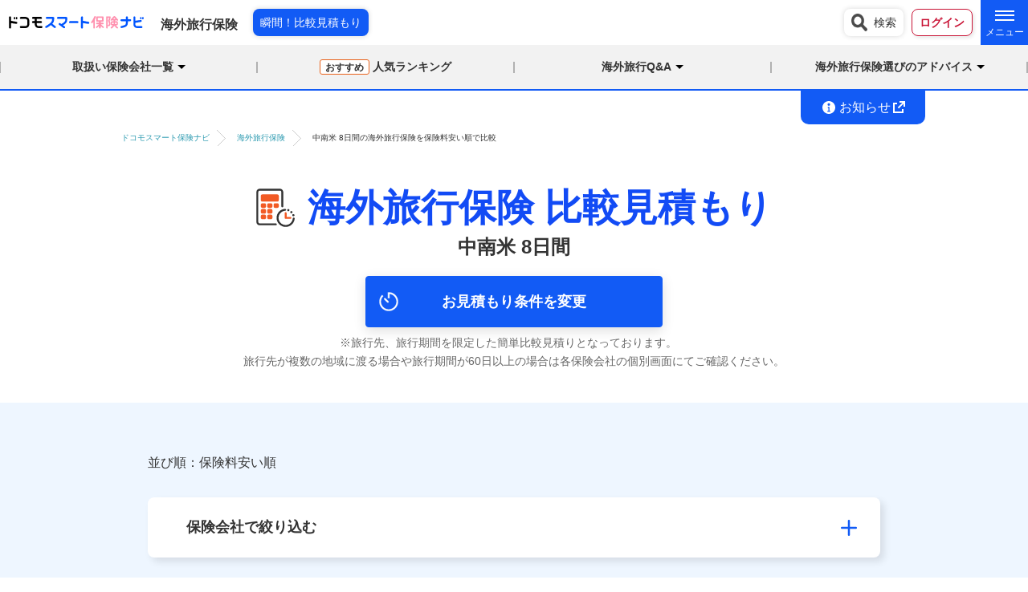

--- FILE ---
content_type: text/html;charset=UTF-8
request_url: https://hoken-navi.docomo.ne.jp/dmg-ins/travel/easyhikaku/start.jsp?country=0800&days=08
body_size: 103220
content:














<!DOCTYPE html>
<html>
<head>
<meta charset="utf-8">
<meta http-equiv="X-UA-Compatible" content="IE=edge">
<meta name="viewport" content="width=device-width, initial-scale=1">
<title>中南米 8日間の海外旅行保険を保険料安い順で比較｜ドコモスマート保険ナビ</title>
<meta name="description" content="中南米8日間の海外旅行保険ならドコモスマート保険ナビ。出発当日でも間に合います。そのままネット契約OK。項目を入れて保険料を一覧比較。">
<meta name="keywords" content="海外旅行保険,中南米,8日間,試算結果">
<meta name="format-detection" content="telephone=no">
<meta name="theme-color" content="#0055ff">
<link rel="canonical" href="https://hoken-navi.docomo.ne.jp/dmg-ins/travel/easyhikaku/start.jsp?country=0800&days=10" />
<!-- ========= CSS ========== -->
<link href="/dmg-ins/travel/css/approval-number.css" rel="stylesheet">
<link href="/dmg-ins/travel/css/base.css" rel="stylesheet">
<link href="/dmg-ins/travel/css/layout.css?20240312" rel="stylesheet">
<link href="/dmg-ins/travel/lib/fancybox/jquery.fancybox-1.3.4.css" rel="stylesheet">
<link href="/dmg-ins/travel/css/spUser.css" rel="stylesheet" media="screen and (max-width: 500px)" />
<link href="/common/css/layout.css" rel="stylesheet">
<link href="/common/css/mitsumori_result.css" rel="stylesheet">
<link href="/dmg-ins/travel/easyhikaku/css/result.css" rel="stylesheet">
<!-- ========= favicon ========== -->
<link rel="icon" type="image/x-icon" href="/dmg-ins/travel/images/favicon-2.ico">
<!-- ========= JS ========== -->
<script src="/dmg-ins/travel/js/jquery.js"></script>
<script src="/dmg-ins/travel/js/jquery.easing.1.3.js" defer></script>
<script src="/dmg-ins/travel/lib/fancybox/jquery.fancybox-1.3.4.js" defer></script>
<script src="/dmg-ins/travel/js/jquery.tile.js" defer></script>
<script src="/dmg-ins/travel/js/common.js" defer></script>
<script src="/dmg-ins/travel/easyhikaku/js/result.js" defer></script>
<script src="/dmg-ins/travel/js/explict-defer.js" defer></script>
<script src="/js/easyHikakuModalController.js"></script>
<script>

$(function() {
    $(".modalpop_inner").live("mouseover", function() {
    $(this).fancybox({
        'width': 800,
        'height': 500,
    });
    });
});

$(function() {
    $(".modalpop").live("mouseover", function() {
    $(this).fancybox({
        'width': 800,
        'height': 500,
		'type': 'iframe',
    });
    });
});

$(document).ready(function() {
	$.ajaxSetup({cache:false});
	$('.ajax').each(function(){
		var src = $(this).attr('src');
		if(src !=''){
			$(this).load(src);
		}
	});
});

function detailSet(v) {
    var nextUrl =  "country=0800&days=08";

	  const hokenNos = [];
	  hokenNos.length = 0;
	  $("input:checkbox[name='detailComInput']:checked").each(function(){
	      hokenNos.push($(this).val());
	  });
    if (hokenNos.length != 0) {
        nextUrl += "&";
        nextUrl += "hokenNo=" + hokenNos;
    }

    if (v != null && v != '') {
        nextUrl += "&";
        nextUrl += "sort=" + v;
    }
    nextUrl = "/dmg-ins/travel/easyhikaku/start.jsp?" + nextUrl + "#resultSec";
	   location.href = nextUrl;
	}

     function sortSet(v) {
         detailSet(v);
     }

     function modalClose() {
         $("#fancybox-overlay").click();
     }
</script>
<!-- ========= 構造化データ ========== -->
<script type="application/ld+json">
{
"@context": "http://schema.org",
"@type": "BreadcrumbList",
"itemListElement":
[
{
"@type": "ListItem",
"position": 1,
"item":
{
"@id": "https://hoken-navi.docomo.ne.jp/",
"name": "ドコモスマート保険ナビ"
}
},
{
"@type": "ListItem",
"position": 2,
"item":
{
"@id": "https://hoken-navi.docomo.ne.jp/dmg-ins/travel/",
"name": "海外旅行保険"
}
},
{
"@type": "ListItem",
"position": 3,
"item":
{
"@id": "https://hoken-navi.docomo.ne.jp/dmg-ins/travel/easyhikaku/start.jsp?country=0800&days=08",
"name": "中南米 8日間の海外旅行保険比較見積もり結果"
}
}
]
}
</script>
</head>

<body class="d-body drawer easyHikaku_bodyIf drawer--right allStatic">

<form name="travel" method="get" action="start.jsp">
<input type="hidden" name="hokenNo" value="01,09,17,27,24,#1">

<header id="header" class="ajax" src="/dmg-ins/travel/include/headerTopInclude.html"></header>
<header id="header_nav" class="ajax" src="/dmg-ins/travel/include/headerInfoInclude.html"></header>

<!-- パンくずリスト -->
<div id="breadcrumbs">
<div class="container">
<ol>
<li><a href="/"><span>ドコモスマート保険ナビ</span></a></li>
<li><a href="/dmg-ins/travel/"><span>海外旅行保険</span></a></li>
<li><span>中南米 8日間の海外旅行保険を保険料安い順で比較</span></li>
</ol>
</div>
</div>
<!-- パンくずリスト終了 -->

<div class="result_wrapper">

	<div id="keyVisual">
		<div class="keyVisual_title">
		  <img decoding="async" class="keyVisual-img" src="/common/images/illust_easyhikaku.svg" alt="海外旅行保険 比較見積もり">
		  <h1 class="keyVisual-text"><span>海外旅行保険 <br class="spUser">比較見積もり</span></h1>
		</div>
		<h2 class="keyVisual_category">
			中南米
			8日間
		</h2>

		<a href="/dmg-ins/travel/modal/declaration.html" class="mainBtn02 modalpop easyHikakuBtn">
			<p class="mainBtn_startText">お見積もり条件を変更</p>
		</a>
		<ul class="keyVisual_text">
			<li class="keyVisual_textItem">旅行先、旅行期間を限定した簡単比較見積りとなっております。<br>旅行先が複数の地域に渡る場合や旅行期間が60日以上の場合は各保険会社の個別画面にてご確認ください。</li>
		</ul>
	  </div>

	<!-- 試算内容（一覧表示） -->
	<section id="resultSec">
		<div id="area_ICHIRAN" class="resultSec-inner">

            <h2 class="h2Small h2SmallSort">並び順：保険料安い順</h2>

			<div class="detailBox">
				<p class="detailBoxslide">保険会社で絞り込む</p>
				<div class="detailBoxIn detailBoxInCom">
					<div class="detailWrapper">
						<div class="detailInner">
							<dl class="detailDl detailDlCom">
								<dd class="detailDd">
									<input id="detailCom1" type="checkbox" name="detailComInput" class="detailInput" value="01" checked>
									<label class="detailLabel" for="detailCom1">三井住友海上</label>

									<input id="detailCom2" type="checkbox" name="detailComInput" class="detailInput" value="09" checked>
									<label class="detailLabel" for="detailCom2">東京海上日動</label>

									<input id="detailCom3" type="checkbox" name="detailComInput" class="detailInput" value="17" checked>
									<label class="detailLabel" for="detailCom3">損保ジャパン</label>

									<input id="detailCom4" type="checkbox" name="detailComInput" class="detailInput" value="27" checked>
									<label class="detailLabel" for="detailCom4">ソニー損保</label>

									<input id="detailCom5" type="checkbox" name="detailComInput" class="detailInput" value="24" checked>
									<label class="detailLabel" for="detailCom5">ジェイアイ傷害火災保険</label>

									<input id="detailCom6" type="checkbox" name="detailComInput" class="detailInput" value="%231" checked>
									<label class="detailLabel" for="detailCom6">ドコモのワンタイム　海外旅行保険</label>
								</dd>
							</dl>
						</div>

					</div>
					<div class="linkBtn linkBtncircle"><a href="javascript:detailSet('hasc');" class="_blue">絞り込みを反映</a></div>
				</div>
			</div>




			

			<!-- mitsumoriContent mitsumoriContentms 見積もり内容 損保ジャパン -->
			<div id="17" class="resultList">
				<div class="result_company">
					<div class="result_companyLogo">
						<h2 class="result_companyLogo_wrap">
							<img src="/dmg-ins/travel/img/renew/logo_04.gif" alt="損保ジャパン" title="損保ジャパン" class="result_companyLogoImg">
						</h2>
						<!-- 商品名 -->
						<div class="result_planname">
							<h3><span>新・海外旅行保険</span><br>【off!】 ＰＡタイプ</h3>
						</div>
					</div>

					<div class="result_priceWrapper">
						<div class="result_price second">
							<div class="result_priceText">保険料</div>
							<div class="result_priceDetail"><span class="price">3,170</span>円</div>
						</div>
					</div>

				  <!-- 初回・半年以降　モーダル表示 -->
	              
	              <div class="result_mainBtnWrap" id="modalDisp17">
	                  <a href="#detail_apply_17" class="modalpop_inner mainBtn02 gtmEHM"  id="modal_17" onclick="rewriteURL('modal_17', '/dmg-ins/travel/yasuda.html');">
	                    <p class="mainBtn_startText">お見積り</p>
	                  </a>
		              <div class="result-closer mainBtn01"><p class="pcUser mainBtn_startText result-closer-text">もっと見る</p></div>
	              </div>

	                <!-- modal 見積 申込 -->
	                <div class="detail_applyWrap">
	                  <div id="detail_apply_17" class="apply detail_apply">
	                    <a href="/dmg-ins/travel/yasuda.html" class="mainBtn02 gtmEH01_17" target="_blank" rel="noopener" onclick="modalClose();">
	                      <p class="mainBtn_startText">お見積り</p>
	                    </a>
	                    <div class="kiyaku_agreeText">
							<p>見積もりや保険会社とのご契約に先立ち、当社が提供するドコモスマート保険ナビの利用規約と個人情報の取扱いに同意いただく必要があります。詳細について、以下をご確認ください。</p>
							<ul class="dotList dotList-blue">
							<li class="dotList-item lineHeight_wide"><a href="/dmg-ins/car/kiyaku.html" class="alinkAllStatic" target="_blank">ドコモスマート保険ナビサービス利用規約</a></li>
							<li class="dotList-item lineHeight_wide"><a href="/dmg-ins/car/privacy.html" class="alinkAllStatic" target="_blank">当社による個人情報の取扱いについて（プライバシーポリシー）</a></li>
							</ul>
						</div>
	                  </div>
	                </div>

				</div>

				<div class="result-opener">
					<p class="result-hokenName">損保ジャパン</p>
					<!--　inc 【コンテンツ：ポイント・キャンペーン】 -->
<!-- point01 -->
<div class="result_point">
    <div class="result_pointTitle"><span class="point">POINT</span> <h4>特徴</h4></div>
    <ul class="dotList dotList-blue textBold">
        <li class="dotList-item lineHeight_wide">カップルプランやファミリープランで納得の保険料。個人プランに比べて、カップルプラン・ファミリープランで契約すると補償をご家族で共有できる部分があるため２人目以降の保険料をおさえることができます。</li>
        <li class="dotList-item lineHeight_wide">2017年オリコン日本顧客満足度調査 海外旅行保険 第1位</li>
        <li class="dotList-item lineHeight_wide">自由な保険の設計が可能となっており、ご都合に合わせた保険プランの組み立てができます。</li>
    </ul>
</div>


					<!-- 補償内容 -->
					<div class="result_conditions">
						<p class="result_contentesTitle"><img decoding="async" class="result_contentesTitle-img" src="/common/images/icon_hosyou_orange.svg" alt="補償内容">補償内容</p>
						<div class="result_conditionsFlex">
						  <table class="result_conditionsInner">
							<tr class="conditions_contents">
								<th class="conditions_head">申込期日</th>
								<td class="conditions_text">当日～92日前</td>
							</tr>
							<tr class="conditions_contents">
								<th class="conditions_head">契約可能な保険期間</th>
								<td class="conditions_text">92日以内</td>
							</tr>
							<tr class="conditions_contents">
								<th class="conditions_head">リピーター割引</th>
								<td class="conditions_text">×</td>
							</tr>
							<tr class="conditions_contents">
								<th class="conditions_head">d払い（ネット）</th>
								<td class="conditions_text">-</td>
							</tr>
							<tr class="conditions_contents">
								<th class="conditions_head">他の支払い方法</th>
								<td class="conditions_text">クレジットカード</td>
							</tr>
							<tr class="conditions_contents">
								<th class="conditions_head">被保険者の範囲</th>
								<td class="conditions_text">本人、家族、親族、友人</td>
							</tr>

							<tr class="conditions_contents">
								<th class="conditions_head">傷害死亡</th>
								<td class="conditions_text">1,000万円</td>
							</tr>

							<tr class="conditions_contents">
								<th class="conditions_head">傷害後遺障害</th>
								<td class="conditions_text">1,000万円</td>
							</tr>

							<tr class="conditions_contents">
								<th class="conditions_head">治療・救援費用</th>
								<td class="conditions_text">1,000万円</td>
							</tr>

							<tr class="conditions_contents">
								<th class="conditions_head">疾病死亡</th>
								<td class="conditions_text">1,000万円</td>
							</tr>

							<tr class="conditions_contents">
								<th class="conditions_head">賠償責任</th>
								<td class="conditions_text">1億円</td>
							</tr>

							<tr class="conditions_contents">
								<th class="conditions_head">携行品損害</th>
								<td class="conditions_text">30万円</td>
							</tr>

							<tr class="conditions_contents">
								<th class="conditions_head">その他の補償</th>
								<td class="conditions_text"><a class="modal alinkAllStatic" href="/dmg-ins/travel/hikaku/popper/help_sonpojapan.html">航空機寄託手荷物遅延等費用10万円</a></td>
							</tr>

							<tr class="conditions_contents">
								<th class="conditions_head">加入可能年齢</th>
								<td class="conditions_text">制限無し</td>
							</tr>

							<tr class="conditions_contents">
								<th class="conditions_head"><span class="mitsumoriTenpoTitleSP">募集文書番号</span></th>
								<td class="conditions_text"><span class="approval-number-sj approval-number-mitsumori"></span></td>
							</tr>

						  </table>

						  <!--　inc 【コンテンツ：ドコモスマート保険ナビの評価】 -->
<!--
<div class="result_hyouka">
  <p class="result_contentesTitle"><img decoding="async" class="result_contentesTitle-img" src="/common/images/icon_hyouka_orange.svg"  alt="ドコモスマート保険ナビの評価">ドコモスマート保険ナビの評価</p>
  <p>テキストテキストテキストテキストテキストテキストテキストテキストテキストテキストテキストテキストテキストテキストテキストテキストテキストテキストテキストテキストテキストテキストテキストテキストテキストテキストテキスト</p>
</div>
-->

						</div>
					</div>

					<!-- ボタン -->
					<div class="result_btnArea">
						<div class="result_btnArea_inner">
							<a href="/dmg-ins/travel/yasuda.html" class="mainBtn02 gtmEH02_17" target="_blank" rel="noopener">
								<p class="mainBtn_startText">損保ジャパンで<br>お見積もり・お申込み</p>
							</a>
							<a href="/dmg-ins/travel/sompojapan/" class="mainBtn01 gtmCompanyLink">
								<p class="mainBtn_startText">損保ジャパンの<br>詳細を見る</p>
							</a>
						</div>
						<div class="kiyaku_agreeText">
							<p>見積もりや保険会社とのご契約に先立ち、当社が提供するドコモスマート保険ナビの利用規約と個人情報の取扱いに同意いただく必要があります。詳細について、以下をご確認ください。</p>
							<ul class="dotList dotList-blue">
							<li class="dotList-item lineHeight_wide"><a href="/dmg-ins/car/kiyaku.html" class="alinkAllStatic" target="_blank">ドコモスマート保険ナビサービス利用規約</a></li>
							<li class="dotList-item lineHeight_wide"><a href="/dmg-ins/car/privacy.html" class="alinkAllStatic" target="_blank">当社による個人情報の取扱いについて（プライバシーポリシー）</a></li>
							</ul>
						</div>
					</div>

				</div>
			</div><!-- //resultList-->




			

			<!-- mitsumoriContent mitsumoriContentms 見積もり内容 東京海上日動 -->
			<div id="09" class="resultList">
				<div class="result_company">
					<div class="result_companyLogo">
						<h2 class="result_companyLogo_wrap">
							<img src="/dmg-ins/travel/img/renew/logo_06.gif" alt="東京海上日動" title="東京海上日動" class="result_companyLogoImg">
						</h2>
						<!-- 商品名 -->
						<div class="result_planname">
							<h3><span>海外旅行保険（MARINE PASSPORT）</span><br>デラックス</h3>
						</div>
					</div>

					<div class="result_priceWrapper">
						<div class="result_price second">
							<div class="result_priceText">保険料</div>
							<div class="result_priceDetail"><span class="price">3,820</span>円</div>
						</div>
					</div>

				  <!-- 初回・半年以降　モーダル表示 -->
	              
	              <div class="result_mainBtnWrap" id="modalDisp09">
	                  <a href="#detail_apply_09" class="modalpop_inner mainBtn02 gtmEHM" id="modal_09" onclick="rewriteURL('modal_09', 'http://maripass.tmnf.jp/app/topmenu?cd=85080036T9074');">
	                    <p class="mainBtn_startText">お見積り</p>
	                  </a>
		              <div class="result-closer mainBtn01"><p class="pcUser mainBtn_startText result-closer-text">もっと見る</p></div>
	              </div>

	                <!-- modal 見積 申込 -->
	                <div class="detail_applyWrap">
	                  <div id="detail_apply_09" class="apply detail_apply">
	                    <a href="http://maripass.tmnf.jp/app/topmenu?cd=85080036T9074" class="mainBtn02 gtmEH01_09" target="_blank" rel="noopener" onclick="modalClose();">
	                      <p class="mainBtn_startText">お見積り</p>
	                    </a>
	                    <div class="kiyaku_agreeText">
							<p>見積もりや保険会社とのご契約に先立ち、当社が提供するドコモスマート保険ナビの利用規約と個人情報の取扱いに同意いただく必要があります。詳細について、以下をご確認ください。</p>
							<ul class="dotList dotList-blue">
							<li class="dotList-item lineHeight_wide"><a href="/dmg-ins/car/kiyaku.html" class="alinkAllStatic" target="_blank">ドコモスマート保険ナビサービス利用規約</a></li>
							<li class="dotList-item lineHeight_wide"><a href="/dmg-ins/car/privacy.html" class="alinkAllStatic" target="_blank">当社による個人情報の取扱いについて（プライバシーポリシー）</a></li>
							</ul>
						</div>
	                  </div>
	                </div>

				</div>

				<div class="result-opener">
					<p class="result-hokenName">東京海上日動</p>
					<!--　inc 【コンテンツ：ポイント・キャンペーン】 -->
<!-- point01 -->
<div class="result_point">
    <div class="result_pointTitle"><span class="point">POINT</span> <h4>特徴</h4></div>
    <ul class="dotList dotList-blue textBold">
        <li class="dotList-item lineHeight_wide">日数だけでなく年齢・旅行先別によるリスク細分型</li>
        <li class="dotList-item lineHeight_wide">ご加入いただける方の年齢制限なし</li>
        <li class="dotList-item lineHeight_wide">世界中のどこからでも24時間・年中無休・日本語で保険に関する相談が可能</li>
        <li class="dotList-item lineHeight_wide">「キャッシュレス・メディカル・サービス」等の「ケガ・病気の際のアシスタンスサービス」、「緊急医療相談サービス」、「トラベルプロテクト」等、様々なサービスをご用意</li>
    </ul>
</div>


					<!-- 補償内容 -->
					<div class="result_conditions">
						<p class="result_contentesTitle"><img decoding="async" class="result_contentesTitle-img" src="/common/images/icon_hosyou_orange.svg" alt="補償内容">補償内容</p>
						<div class="result_conditionsFlex">
						  <table class="result_conditionsInner">
							<tr class="conditions_contents">
								<th class="conditions_head">申込期日</th>
								<td class="conditions_text">当日～90日前</td>
							</tr>
							<tr class="conditions_contents">
								<th class="conditions_head">契約可能な保険期間</th>
								<td class="conditions_text">31日以内</td>
							</tr>
							<tr class="conditions_contents">
								<th class="conditions_head">リピーター割引</th>
								<td class="conditions_text">×</td>
							</tr>
							<tr class="conditions_contents">
								<th class="conditions_head">d払い（ネット）</th>
								<td class="conditions_text">〇 <span class="smallTxt">※1</span></td>
							</tr>
							<tr class="conditions_contents">
								<th class="conditions_head">他の支払い方法</th>
								<td class="conditions_text">クレジットカード、キャリア決済 <span class="smallTxt">※2</span></td>
							</tr>
							<tr class="conditions_contents">
								<th class="conditions_head">被保険者の範囲</th>
								<td class="conditions_text">本人、家族、親族、友人</td>
							</tr>

							<tr class="conditions_contents">
								<th class="conditions_head">傷害死亡</th>
								<td class="conditions_text">1,000万円</td>
							</tr>

							<tr class="conditions_contents">
								<th class="conditions_head">傷害後遺障害</th>
								<td class="conditions_text">1,000万円</td>
							</tr>

							<tr class="conditions_contents">
								<th class="conditions_head">治療・救援費用</th>
								<td class="conditions_text">5,000万円</td>
							</tr>

							<tr class="conditions_contents">
								<th class="conditions_head">疾病死亡</th>
								<td class="conditions_text">1,000万円</td>
							</tr>

							<tr class="conditions_contents">
								<th class="conditions_head">賠償責任</th>
								<td class="conditions_text">1億円</td>
							</tr>

							<tr class="conditions_contents">
								<th class="conditions_head">携行品損害</th>
								<td class="conditions_text">30万円</td>
							</tr>

							<tr class="conditions_contents">
								<th class="conditions_head">その他の補償</th>
								<td class="conditions_text">
									<a class="modal alinkAllStatic" href="/dmg-ins/travel/hikaku/popper/help_tokai02.html">航空機寄託手荷物3万</a><br>
									<a class="modal alinkAllStatic" href="/dmg-ins/travel/hikaku/popper/help_tokai03.html">航空機遅延費用付帯あり</a>
								</td>
							</tr>

							<tr class="conditions_contents">
								<th class="conditions_head">加入可能年齢</th>
								<td class="conditions_text">制限無し</td>
							</tr>

							<tr class="conditions_contents">
								<th class="conditions_head"><span class="mitsumoriTenpoTitleSP">募集文書番号</span></th>
								<td class="conditions_text"><span class="approval-number-tokai approval-number-mitsumori"></span></td>
							</tr>

							<tr class="conditions_contents">
								<th class="conditions_head">説明事項</th>
								<td class="conditions_text">
									<ul class="cautionList">
										<li class="cautionList-item">東京海上日動をご検討の際には必ず<a class="modal alinkAllStatic" href="/dmg-ins/travel/hikaku/popper/help_tmn01.html">こちら</a>をご確認ください。</li>
										<li class="cautionList-item">東京海上日動の保険料は補償の対象となる方の年齢「18&#65374;29歳」の場合で算出しています。</li>
									</ul>
									<ul class="cautionList">
										<li class="cautionList-item">1 d払い残高または電話料金合算払いでご利用いただけます。</li>
										<li class="cautionList-item">2 キャリア決済は保険期間が31日以内、ご契約者様が20歳未満の場合は合計保険料10,000円以内、20歳以上の場合は50,000円以内でご利用いただけます。</li>
									</ul>
								</td>
							</tr>
						  </table>

						  <!--　inc 【コンテンツ：ドコモスマート保険ナビの評価】 -->
<!--
<div class="result_hyouka">
  <p class="result_contentesTitle"><img decoding="async" class="result_contentesTitle-img" src="/common/images/icon_hyouka_orange.svg"  alt="ドコモスマート保険ナビの評価">ドコモスマート保険ナビの評価</p>
  <p>テキストテキストテキストテキストテキストテキストテキストテキストテキストテキストテキストテキストテキストテキストテキストテキストテキストテキストテキストテキストテキストテキストテキストテキストテキストテキストテキスト</p>
</div>
-->

						</div>
					</div>

					<!-- ボタン -->
					<div class="result_btnArea">
						<div class="result_btnArea_inner">
							<a href="http://maripass.tmnf.jp/app/topmenu?cd=85080036T9074" class="mainBtn02 gtmEH02_09" target="_blank" rel="noopener">
								<p class="mainBtn_startText">東京海上日動で<br>お見積もり・お申込み</p>
							</a>
							<a href="/dmg-ins/travel/tmn/" class="mainBtn01 gtmCompanyLink">
								<p class="mainBtn_startText">東京海上日動の<br>詳細を見る</p>
							</a>
						</div>
						<div class="kiyaku_agreeText">
							<p>見積もりや保険会社とのご契約に先立ち、当社が提供するドコモスマート保険ナビの利用規約と個人情報の取扱いに同意いただく必要があります。詳細について、以下をご確認ください。</p>
							<ul class="dotList dotList-blue">
							<li class="dotList-item lineHeight_wide"><a href="/dmg-ins/car/kiyaku.html" class="alinkAllStatic" target="_blank">ドコモスマート保険ナビサービス利用規約</a></li>
							<li class="dotList-item lineHeight_wide"><a href="/dmg-ins/car/privacy.html" class="alinkAllStatic" target="_blank">当社による個人情報の取扱いについて（プライバシーポリシー）</a></li>
							</ul>
						</div>
					</div>

				</div>
			</div><!-- //resultList-->




			

			<!-- mitsumoriContent mitsumoriContentms 見積もり内容 ジェイアイ傷害火災保険 -->
			<div id="24" class="resultList">
				<div class="result_company">

					<div class="result_companyLogo">
						<h2 class="result_companyLogo_wrap">
							<img src="/dmg-ins/travel/img/renew/logo_03.gif" alt="ジェイアイ傷害火災保険" title="ジェイアイ傷害火災保険" class="result_companyLogoImg">
						</h2>
						<!-- 商品名 -->
						<div class="result_planname">
							<h3><span>「t@bihoたびほ」&emsp;リスク細分型特定手続用海外旅行保険</span><br>保険料節約プラン</h3>
						</div>
					</div>

					<div class="result_priceWrapper">
						<div class="result_price second">
							<div class="result_priceText">保険料</div>
							<div class="result_priceDetail"><span class="price">4,030</span>円</div>
						</div>
					</div>

				  <!-- 初回・半年以降　モーダル表示 -->
	              
	              <div class="result_mainBtnWrap" id="modalDisp24">
	                  <a href="#detail_apply_24" class="modalpop_inner mainBtn02 gtmEHM" id="modal_24" onclick="rewriteURL('modal_24', 'https://tabiho.jp/tb/?BranchCode=HM&ProducerCode=178&KashoCode=0000&EntranceType=01');">
	                    <p class="mainBtn_startText">お見積り</p>
	                  </a>
		              <div class="result-closer mainBtn01"><p class="pcUser mainBtn_startText result-closer-text">もっと見る</p></div>
	              </div>

	                <!-- modal 見積 申込 -->
	                <div class="detail_applyWrap">
	                  <div id="detail_apply_24" class="apply detail_apply">
	                    <a href="https://tabiho.jp/tb/?BranchCode=HM&ProducerCode=178&KashoCode=0000&EntranceType=01" class="mainBtn02 gtmEH01_24" target="_blank" rel="noopener" onclick="modalClose();">
	                      <p class="mainBtn_startText">お見積り</p>
	                    </a>
						<div class="kiyaku_agreeText">
							<p>見積もりや保険会社とのご契約に先立ち、当社が提供するドコモスマート保険ナビの利用規約と個人情報の取扱いに同意いただく必要があります。詳細について、以下をご確認ください。</p>
							<ul class="dotList dotList-blue">
							<li class="dotList-item lineHeight_wide"><a href="/dmg-ins/car/kiyaku.html" class="alinkAllStatic" target="_blank">ドコモスマート保険ナビサービス利用規約</a></li>
							<li class="dotList-item lineHeight_wide"><a href="/dmg-ins/car/privacy.html" class="alinkAllStatic" target="_blank">当社による個人情報の取扱いについて（プライバシーポリシー）</a></li>
							</ul>
						</div>
	                  </div>
	                </div>

				</div>

				<div class="result-opener">
					<p class="result-hokenName">ジェイアイ傷害火災保険</p>
					<!--　inc 【コンテンツ：ポイント・キャンペーン】 -->
<!-- point01 -->
<div class="result_point">
    <div class="result_pointTitle"><span class="point">POINT</span> <h4>特徴</h4></div>
    <ul class="dotList dotList-blue textBold">
        <li class="dotList-item lineHeight_wide">「航空機遅延(定額払型)」「旅行キャンセル費用(拡大型)」「旅行中断費用」などオプションが充実！</li>
        <li class="dotList-item lineHeight_wide">領収書や付保証明書（7カ国語）の発行もネットで完結！</li>
        <li class="dotList-item lineHeight_wide">「治療・救援費用」「緊急歯科治療費用」をベースに豊富な補償項目の中から選択できます。</li>
        <li class="dotList-item lineHeight_wide">海外でのトラブルを24時間・365日・日本語でサポート<br>専用アプリ「Jiスマートガイド」からWi-Fi等のデータ回線経由で通話が可能</li>
    </ul>
    <ul class="cautionList cautionList-col333">
        <li class="cautionList-item">詳細は「ジェイアイ傷害火災保険でお見積もり・お申込み」からご確認ください。</li>
    </ul>
</div>


					<!-- 補償内容 -->
					<div class="result_conditions">
						<p class="result_contentesTitle"><img decoding="async" class="result_contentesTitle-img" src="/common/images/icon_hosyou_orange.svg" alt="補償内容">補償内容</p>
						<div class="result_conditionsFlex">
						  <table class="result_conditionsInner">
							<tr class="conditions_contents">
								<th class="conditions_head">申込期日</th>
								<td class="conditions_text">当日～6か月前</td>
							</tr>
							<tr class="conditions_contents">
								<th class="conditions_head">契約可能な保険期間</th>
								<td class="conditions_text">観光・その他、商用／31日まで</td>
							</tr>
							<tr class="conditions_contents">
								<th class="conditions_head">リピーター割引（マイページ割）</th>
								<td class="conditions_text">〇</td>
							</tr>
							<tr class="conditions_contents">
								<th class="conditions_head">d払い（ネット）</th>
								<td class="conditions_text">〇 <span class="smallTxt">※1</span></td>
							</tr>
							<tr class="conditions_contents">
								<th class="conditions_head">他の支払い方法</th>
								<td class="conditions_text">クレジットカード、キャリア決済 <span class="smallTxt">※2</span></td>
							</tr>
							<tr class="conditions_contents">
								<th class="conditions_head">被保険者の範囲</th>
								<td class="conditions_text">本人、家族、親族、友人</td>
							</tr>

							<tr class="conditions_contents">
								<th class="conditions_head">傷害死亡</th>
								<td class="conditions_text">1,000万円</td>
							</tr>

							<tr class="conditions_contents">
								<th class="conditions_head">傷害後遺障害</th>
								<td class="conditions_text">1,000万円</td>
							</tr>

							<tr class="conditions_contents">
								<th class="conditions_head">治療・救援費用</th>
								<td class="conditions_text">1,000万円</td>
							</tr>

							<tr class="conditions_contents">
								<th class="conditions_head">疾病死亡</th>
								<td class="conditions_text">1,000万円</td>
							</tr>

							<tr class="conditions_contents">
								<th class="conditions_head">賠償責任</th>
								<td class="conditions_text">1億円</td>
							</tr>

							<tr class="conditions_contents">
								<th class="conditions_head">携行品損害</th>
								<td class="conditions_text">30万円</td>
							</tr>

							<tr class="conditions_contents">
								<th class="conditions_head">その他の補償</th>
								<td class="conditions_text">
									<a class="modal alinkAllStatic" href="/dmg-ins/travel/hikaku/popper/help_ji03.html">航空機寄託手荷物遅延等（定額払型）1万円</a><br>
									<a class="modal alinkAllStatic" href="/dmg-ins/travel/hikaku/popper/help_ji04.html">緊急歯科治療費用（*たびほ）10万円</a><br>
									<a class="modal alinkAllStatic" href="/dmg-ins/travel/hikaku/popper/help_ji05.html">弁護士費用等100万円</a><br>
									<a class="modal alinkAllStatic" href="/dmg-ins/travel/hikaku/popper/help_ji06.html">テロ等対応保険金（日額）1万円</a>
								</td>
							</tr>

							<tr class="conditions_contents">
								<th class="conditions_head">加入可能年齢</th>
								<td class="conditions_text">
									満99歳以下の方（旅行出発日時点）
									<ul class="cautionList">
										<li class="cautionList-item">旅行出発日時点で満70歳以上の方は保険期間が31日以内の場合に限ります。</li>
									</ul>
								</td>
							</tr>

							<tr class="conditions_contents">
								<th class="conditions_head"><span class="mitsumoriTenpoTitleSP">募集文書番号</span></th>
								<td class="conditions_text"><span class="approval-number-ji approval-number-mitsumori"></span></td>
							</tr>

							<tr class="conditions_contents">
								<th class="conditions_head">説明事項</th>
								<td class="conditions_text">
									<ul class="cautionList">
										<li class="cautionList-item">保険料は補償の対象となる方の年齢0歳～49歳以下の場合で算出しています。</li>
									</ul>
									<ul class="cautionList">
										<li class="cautionList-item">1 d払い残高または電話料金合算払いでご利用いただけます。</li>
										<li class="cautionList-item">2 キャリア決済は保険期間が31日以内にご利用いただけます。</li>
									</ul>
								</td>
							</tr>
						  </table>

						  <!--　inc 【コンテンツ：ドコモスマート保険ナビの評価】 -->
<!--
<div class="result_hyouka">
  <p class="result_contentesTitle"><img decoding="async" class="result_contentesTitle-img" src="/common/images/icon_hyouka_orange.svg"  alt="ドコモスマート保険ナビの評価">ドコモスマート保険ナビの評価</p>
  <p>テキストテキストテキストテキストテキストテキストテキストテキストテキストテキストテキストテキストテキストテキストテキストテキストテキストテキストテキストテキストテキストテキストテキストテキストテキストテキストテキスト</p>
</div>
-->

						</div>
					</div>

					<!-- ボタン -->
					<div class="result_btnArea">
						<div class="result_btnArea_inner">
						  <a href="https://tabiho.jp/tb/?BranchCode=HM&ProducerCode=178&KashoCode=0000&EntranceType=01" class="mainBtn02 gtmEH02_24" target="_blank" rel="noopener">
								<p class="mainBtn_startText">ジェイアイ傷害火災保険で<br>お見積もり・お申込み</p>
							</a>
							<a href="/dmg-ins/travel/#ji" class="mainBtn01 gtmCompanyLink">
								<p class="mainBtn_startText">ジェイアイ傷害火災保険の<br>詳細を見る</p>
							</a>
						</div>
						<div class="kiyaku_agreeText">
							<p>見積もりや保険会社とのご契約に先立ち、当社が提供するドコモスマート保険ナビの利用規約と個人情報の取扱いに同意いただく必要があります。詳細について、以下をご確認ください。</p>
							<ul class="dotList dotList-blue">
							<li class="dotList-item lineHeight_wide"><a href="/dmg-ins/car/kiyaku.html" class="alinkAllStatic" target="_blank">ドコモスマート保険ナビサービス利用規約</a></li>
							<li class="dotList-item lineHeight_wide"><a href="/dmg-ins/car/privacy.html" class="alinkAllStatic" target="_blank">当社による個人情報の取扱いについて（プライバシーポリシー）</a></li>
							</ul>
						</div>
					</div>

				</div>
			</div><!-- //resultList-->




			

			<!-- mitsumoriContent mitsumoriContentms 見積もり内容 ソニー損保 -->
			<div id="27" class="resultList">
				<div class="result_company">
					<div class="result_companyLogo">
						<h2 class="result_companyLogo_wrap">
							<img src="/dmg-ins/travel/img/renew/logo_09.gif" alt="ソニー損保" title="ソニー損保" class="result_companyLogoImg">
						</h2>
						<!-- 商品名 -->
						<div class="result_planname">
							<h3><span>ソニー損保の海外旅行保険</span><br>お手軽コース</h3>
						</div>
					</div>

					<div class="result_priceWrapper">
						<div class="result_price second">
							<div class="result_priceText">保険料</div>
							<div class="result_priceDetail"><span class="price">4,160</span>円</div>
						</div>
					</div>

				  <!-- 初回・半年以降　モーダル表示 -->
	              
	              <div class="result_mainBtnWrap" id="modalDisp27">
	                  <a href="#detail_apply_27" class="modalpop_inner mainBtn02 gtmEHM" id="modal_27" onclick="rewriteURL('modal_27', 'https://brg.sonysonpo.co.jp/travel/2z0201/');">
	                    <p class="mainBtn_startText">お見積り</p>
	                  </a>
		              <div class="result-closer mainBtn01"><p class="pcUser mainBtn_startText result-closer-text">もっと見る</p></div>
	              </div>

	                <!-- modal 見積 申込 -->
	                <div class="detail_applyWrap">
	                  <div id="detail_apply_27" class="apply detail_apply">
	                    <a href="https://brg.sonysonpo.co.jp/travel/2z0201/" class="mainBtn02 gtmEH01_27" target="_blank" rel="noopener" onclick="modalClose();">
	                      <p class="mainBtn_startText">お見積り</p>
	                    </a>
	                    <div class="kiyaku_agreeText">
							<p>見積もりや保険会社とのご契約に先立ち、当社が提供するドコモスマート保険ナビの利用規約と個人情報の取扱いに同意いただく必要があります。詳細について、以下をご確認ください。</p>
							<ul class="dotList dotList-blue">
							<li class="dotList-item lineHeight_wide"><a href="/dmg-ins/car/kiyaku.html" class="alinkAllStatic" target="_blank">ドコモスマート保険ナビサービス利用規約</a></li>
							<li class="dotList-item lineHeight_wide"><a href="/dmg-ins/car/privacy.html" class="alinkAllStatic" target="_blank">当社による個人情報の取扱いについて（プライバシーポリシー）</a></li>
							</ul>
						</div>
	                  </div>
	                </div>

				</div>

				<div class="result-opener">
					<p class="result-hokenName">ソニー損保</p>
					<!--　inc 【コンテンツ：ポイント・キャンペーン】 -->
<!-- point01 -->
<div class="result_point">
    <div class="result_pointTitle"><span class="point">POINT</span> <h4>特徴</h4></div>
    <ul class="dotList dotList-blue textBold">
        <li class="dotList-item lineHeight_wide">手続きカンタン出発当日（搭乗前まで）でも申込みOK！</li>
        <li class="dotList-item lineHeight_wide">旅行先／年齢ごとにリスクを細分化</li>
        <li class="dotList-item lineHeight_wide">組合せ自由な補償<br>治療・救援費用をベースに基本補償とオプション補償、合わせて14項目から補償を選べます。<sup class="innerCaution">※1</sup></li>
        <li class="dotList-item lineHeight_wide">24時間日本語医療相談サービス<br>24時間365日、旅行先での病気に関する心配ごとを、電話でご相談いただけます。</li>
    </ul>
    <ul class="cautionList cautionList-col333">
        <li class="cautionList-item">1 「お手軽コース」の場合。その他「安心充実コース」が選択いただけます。</li>
        <li class="cautionList-item cautionList-item-ast">詳細は「ソニー損保でお見積もり・お申込み」からご確認ください。</li>
    </ul>
</div>


					<!-- 補償内容 -->
					<div class="result_conditions">
						<p class="result_contentesTitle"><img decoding="async" class="result_contentesTitle-img" src="/common/images/icon_hosyou_orange.svg" alt="補償内容">補償内容</p>
						<div class="result_conditionsFlex">
						  <table class="result_conditionsInner">
							<tr class="conditions_contents">
								<th class="conditions_head">申込期日</th>
								<td class="conditions_text">当日～6か月前</td>
							</tr>
							<tr class="conditions_contents">
								<th class="conditions_head">契約可能な保険期間</th>
								<td class="conditions_text">観光・その他、商用／31日まで</td>
							</tr>
							<tr class="conditions_contents">
								<th class="conditions_head">リピーター割引</th>
								<td class="conditions_text">〇</td>
							</tr>
							<tr class="conditions_contents">
								<th class="conditions_head">d払い（ネット）</th>
								<td class="conditions_text">〇 <span class="smallTxt">※1</span></td>
							</tr>
							<tr class="conditions_contents">
								<th class="conditions_head">他の支払い方法</th>
								<td class="conditions_text">クレジットカード、キャリア決済</td>
							</tr>
							<tr class="conditions_contents">
								<th class="conditions_head">被保険者の範囲</th>
								<td class="conditions_text">本人、家族、親族、友人</td>
							</tr>

							<tr class="conditions_contents">
								<th class="conditions_head">傷害死亡</th>
								<td class="conditions_text">1,000万円</td>
							</tr>

							<tr class="conditions_contents">
								<th class="conditions_head">傷害後遺障害</th>
								<td class="conditions_text">1,000万円</td>
							</tr>

							<tr class="conditions_contents">
								<th class="conditions_head">治療・救援費用</th>
								<td class="conditions_text">1,000万円</td>
							</tr>

							<tr class="conditions_contents">
								<th class="conditions_head">疾病死亡</th>
								<td class="conditions_text">1,000万円</td>
							</tr>

							<tr class="conditions_contents">
								<th class="conditions_head">賠償責任</th>
								<td class="conditions_text">1億円</td>
							</tr>

							<tr class="conditions_contents">
								<th class="conditions_head">携行品損害</th>
								<td class="conditions_text">30万円</td>
							</tr>

							<tr class="conditions_contents">
								<th class="conditions_head">その他の補償</th>
								<td class="conditions_text">
									<a class="modal alinkAllStatic" href="/dmg-ins/travel/hikaku/popper/help_sony02.html">航空機寄託手荷物遅延等1万円</a><br>
									<a class="modal alinkAllStatic" href="/dmg-ins/travel/hikaku/popper/help_sony01.html">緊急歯科治療費用10万円</a><br>
									<a class="modal alinkAllStatic" href="/dmg-ins/travel/hikaku/popper/help_sony03.html">弁護士費用等100万円</a><br>
									<a class="modal alinkAllStatic" href="/dmg-ins/travel/hikaku/popper/help_sony04.html">テロ等対応保険金日額1万円</a>
								</td>
							</tr>

							<tr class="conditions_contents">
								<th class="conditions_head">加入可能年齢</th>
								<td class="conditions_text">0歳から99歳まで</td>
							</tr>

							<tr class="conditions_contents">
								<th class="conditions_head"><span class="mitsumoriTenpoTitleSP">募集文書番号</span></th>
								<td class="conditions_text"><span class="approval-number-sony approval-number-mitsumori"></span></td>
							</tr>

							<tr class="conditions_contents">
								<th class="conditions_head">説明事項</th>
								<td class="conditions_text">
									<ul class="cautionList">
										<li class="cautionList-item">ソニー損保の保険料は補償の対象となる方の年齢「0歳～49歳」の場合で算出しています。</li>
									</ul>
									<ul class="cautionList">
										<li class="cautionList-item">1 d払い残高または電話料金合算払いでご利用いただけます。</li>
									</ul>
								</td>
							</tr>
						  </table>

						  <!--　inc 【コンテンツ：ドコモスマート保険ナビの評価】 -->
<!--
<div class="result_hyouka">
  <p class="result_contentesTitle"><img decoding="async" class="result_contentesTitle-img" src="/common/images/icon_hyouka_orange.svg"  alt="ドコモスマート保険ナビの評価">ドコモスマート保険ナビの評価</p>
  <p>テキストテキストテキストテキストテキストテキストテキストテキストテキストテキストテキストテキストテキストテキストテキストテキストテキストテキストテキストテキストテキストテキストテキストテキストテキストテキストテキスト</p>
</div>
-->

						</div>
					</div>

					<!-- ボタン -->
					<div class="result_btnArea">
						<div class="result_btnArea_inner">
							<a href="https://brg.sonysonpo.co.jp/travel/2z0201/" class="mainBtn02 gtmEH02_27" target="_blank" rel="noopener">
								<p class="mainBtn_startText">ソニー損保で<br>お見積もり・お申込み</p>
							</a>
							<a href="/dmg-ins/travel/#sony" class="mainBtn01 gtmCompanyLink">
								<p class="mainBtn_startText">ソニー損保の<br>詳細を見る</p>
							</a>
						</div>
						<div class="kiyaku_agreeText">
							<p>見積もりや保険会社とのご契約に先立ち、当社が提供するドコモスマート保険ナビの利用規約と個人情報の取扱いに同意いただく必要があります。詳細について、以下をご確認ください。</p>
							<ul class="dotList dotList-blue">
							<li class="dotList-item lineHeight_wide"><a href="/dmg-ins/car/kiyaku.html" class="alinkAllStatic" target="_blank">ドコモスマート保険ナビサービス利用規約</a></li>
							<li class="dotList-item lineHeight_wide"><a href="/dmg-ins/car/privacy.html" class="alinkAllStatic" target="_blank">当社による個人情報の取扱いについて（プライバシーポリシー）</a></li>
							</ul>
						</div>
					</div>

				</div>
			</div><!-- //resultList-->




			

			<!-- mitsumoriContent mitsumoriContentms 見積もり内容 ドコモのワンタイム保険 海外旅行保険 -->
			<div id="09" class="resultList">
				<div class="result_company">
					<div class="result_companyLogo">
						<h2 class="result_companyLogo_wrap">
							<img src="/dmg-ins/travel/images/logo_Onetime_l.png" alt="ドコモのワンタイム保険" title="ドコモのワンタイム　海外旅行保険" class="result_companyLogoImg">
						</h2>
						<!-- 商品名 -->
						<div class="result_planname">
							<h3><span>ドコモのワンタイム　海外旅行保険</span></h3>
						</div>
					</div>

					<div class="result_priceWrapper">
						<div class="result_price second">
							<div class="result_priceText">保険料</div>
							<div class="result_priceDetail"><span class="price">4,570</span>円</div>
						</div>
					</div>

				  <!-- 初回・半年以降　モーダル表示 -->
	              
	              <div class="result_mainBtnWrap" id="modalDispSP1">
	                  <a href="#detail_apply_SP1" class="modalpop_inner mainBtn02 gtmEHM" id="modal_SP1" onclick="rewriteURL('modal_SP1', 'https://onetime.hoken.docomo.ne.jp/travel/lp');">
	                    <p class="mainBtn_startText">お見積り</p>
	                  </a>
		              <div class="result-closer mainBtn01"><p class="pcUser mainBtn_startText result-closer-text">もっと見る</p></div>
	              </div>

	                <!-- modal 見積 申込 -->
	                <div class="detail_applyWrap">
	                  <div id="detail_apply_SP1" class="apply detail_apply">
	                    <a href="https://onetime.hoken.docomo.ne.jp/travel/lp" class="mainBtn02 gtmEH01_SP1" target="_blank" rel="noopener" onclick="modalClose();">
	                      <p class="mainBtn_startText">お見積り</p>
	                    </a>
	                    <div class="kiyaku_agreeText">
							<p>見積もりや保険会社とのご契約に先立ち、当社が提供するドコモスマート保険ナビの利用規約と個人情報の取扱いに同意いただく必要があります。詳細について、以下をご確認ください。</p>
							<ul class="dotList dotList-blue">
							<li class="dotList-item lineHeight_wide"><a href="/dmg-ins/car/kiyaku.html" class="alinkAllStatic" target="_blank">ドコモスマート保険ナビサービス利用規約</a></li>
							<li class="dotList-item lineHeight_wide"><a href="/dmg-ins/car/privacy.html" class="alinkAllStatic" target="_blank">当社による個人情報の取扱いについて（プライバシーポリシー）</a></li>
							</ul>
						</div>
	                  </div>
	                </div>

				</div>

				<div class="result-opener">

					<!--　inc 【コンテンツ：ポイント・キャンペーン】 -->
<!-- point01 -->
<div class="result_point">
    <div class="result_pointTitle"><span class="point">POINT</span> <h4>特徴</h4></div>
    <ul class="dotList dotList-blue textBold">
        <li class="dotList-item lineHeight_wide">保険料のお支払いでdポイントがたまる・つかえる！</li>
        <li class="dotList-item lineHeight_wide">スマホやWebからかんたんに、その場でお申込みが可能</li>
        <li class="dotList-item lineHeight_wide">世界中のどこからでも24時間・年中無休・日本語で保険に関する相談が可能（LINEでも通話可能）！</li>
        <li class="dotList-item lineHeight_wide">「キャッシュレス・メディカル・サービス」、「緊急アシスタンスサービス」、「スーツケース修理サービス」等、様々なサービスをご用意！</li>
        <li class="dotList-item lineHeight_wide">dアカウントがあればドコモ回線契約者以外の方もお申し込み可能</li>
        </ul>
</div>


					<!-- 補償内容 -->
					<div class="result_conditions">
						<p class="result_contentesTitle"><img decoding="async" class="result_contentesTitle-img" src="/common/images/icon_hosyou_orange.svg" alt="補償内容">補償内容</p>
						<div class="result_conditionsFlex">
						  <table class="result_conditionsInner">
							<tr class="conditions_contents">
								<th class="conditions_head">申込期日</th>
								<td class="conditions_text">当日～60日前</td>
							</tr>
							<tr class="conditions_contents">
								<th class="conditions_head">契約可能な保険期間</th>
								<td class="conditions_text">31日以内</td>
							</tr>
							<tr class="conditions_contents">
								<th class="conditions_head">リピーター割引</th>
								<td class="conditions_text">×</td>
							</tr>
							<tr class="conditions_contents">
								<th class="conditions_head">d払い（ネット）</th>
								<td class="conditions_text">〇 <span class="smallTxt">※1</span></td>
							</tr>
							<tr class="conditions_contents">
								<th class="conditions_head">他の支払い方法</th>
								<td class="conditions_text">クレジットカード</td>
							</tr>
							<tr class="conditions_contents">
								<th class="conditions_head">被保険者の範囲</th>
								<td class="conditions_text">本人、家族、親族、友人</td>
							</tr>

							<tr class="conditions_contents">
								<th class="conditions_head">傷害死亡</th>
								<td class="conditions_text">500万円</td>
							</tr>

							<tr class="conditions_contents">
								<th class="conditions_head">傷害後遺障害</th>
								<td class="conditions_text">500万円</td>
							</tr>

							<tr class="conditions_contents">
								<th class="conditions_head">治療・救援費用</th>
								<td class="conditions_text">3,000万円</td>
							</tr>

							<tr class="conditions_contents">
								<th class="conditions_head">疾病死亡</th>
								<td class="conditions_text">500万円</td>
							</tr>

							<tr class="conditions_contents">
								<th class="conditions_head">賠償責任</th>
								<td class="conditions_text">1億円</td>
							</tr>

							<tr class="conditions_contents">
								<th class="conditions_head">携行品損害</th>
								<td class="conditions_text">30万円</td>
							</tr>

							<tr class="conditions_contents">
								<th class="conditions_head">その他の補償</th>
								<td class="conditions_text">
								</td>
							</tr>

							<tr class="conditions_contents">
								<th class="conditions_head">加入可能年齢</th>
								<td class="conditions_text">満18歳以上の方（旅行出発日時点）</td>
							</tr>

							<tr class="conditions_contents">
								<th class="conditions_head"><span class="mitsumoriTenpoTitleSP">募集文書番号</span></th>
								<td class="conditions_text"><span class="approval-number-donetime approval-number-mitsumori"></span></td>
							</tr>

							<tr class="conditions_contents">
								<th class="conditions_head">説明事項</th>
								<td class="conditions_text">
									<ul class="cautionList">
										<li class="cautionList-item">1 ｄ払い残高または電話料金合算払いでご利用いただけます。</li>
										<li class="cautionList-item"> 保険料は補償の対象となる方の年齢18歳～29歳以下の場合で算出しています。</li>
									</ul>
								</td>
							</tr>
						  </table>

						  <!--　inc 【コンテンツ：ドコモスマート保険ナビの評価】 -->
<!--
<div class="result_hyouka">
  <p class="result_contentesTitle"><img decoding="async" class="result_contentesTitle-img" src="/common/images/icon_hyouka_orange.svg"  alt="ドコモスマート保険ナビの評価">ドコモスマート保険ナビの評価</p>
  <p>テキストテキストテキストテキストテキストテキストテキストテキストテキストテキストテキストテキストテキストテキストテキストテキストテキストテキストテキストテキストテキストテキストテキストテキストテキストテキストテキスト</p>
</div>
-->

						</div>
					</div>

					<!-- ボタン -->
					<div class="result_btnArea">
						<div class="result_btnArea_inner">
							<a href="https://onetime.hoken.docomo.ne.jp/travel/lp" class="mainBtn02 gtmEH02_09" target="_blank" rel="noopener">
								<p class="mainBtn_startText">ドコモのワンタイム　海外旅行保険で<br>お見積もり・お申込み</p>
							</a>
							<a href="/dmg-ins/travel/#d-travel" class="mainBtn01 gtmCompanyLink">
								<p class="mainBtn_startText">ドコモのワンタイム　海外旅行保険の<br>詳細を見る</p>
							</a>
						</div>
						<div class="kiyaku_agreeText">
							<p>見積もりや保険会社とのご契約に先立ち、当社が提供するドコモスマート保険ナビの利用規約と個人情報の取扱いに同意いただく必要があります。詳細について、以下をご確認ください。</p>
							<ul class="dotList dotList-blue">
							<li class="dotList-item lineHeight_wide"><a href="/dmg-ins/car/kiyaku.html" class="alinkAllStatic" target="_blank">ドコモスマート保険ナビサービス利用規約</a></li>
							<li class="dotList-item lineHeight_wide"><a href="/dmg-ins/car/privacy.html" class="alinkAllStatic" target="_blank">当社による個人情報の取扱いについて（プライバシーポリシー）</a></li>
							</ul>
						</div>
					</div>

				</div>
			</div><!-- //resultList-->


			


			
			<!-- mitsumoriContent mitsumoriContentms 見積もり内容 三井住友海上 -->
			<div id="01" class="resultList">
				<div class="result_company">
					<div class="result_companyLogo">
						<h2 class="result_companyLogo_wrap">
							<img src="/dmg-ins/travel/img/renew/logo_02.gif" alt="三井住友海上" title="三井住友海上" class="result_companyLogoImg">
						</h2>
						<!-- 商品名 -->
						<div class="result_planname">
							<h3><span>ネットde保険</span><br>＠とらべる タイプＡ（特定手続用海外旅行保険）</h3>
						</div>
					</div>

					<div class="result_priceWrapper">
						<div class="result_price">
							<div class="result_priceText">保険料</div>
							<div class="result_priceDetail"><span class="price">6,720</span>円</div>
						</div>
					</div>

				  <!-- 初回・半年以降　モーダル表示 -->
	              
	              <div class="result_mainBtnWrap" id="modalDisp01">
	                  <a href="#detail_apply_01" class="modalpop_inner mainBtn02 gtmEHM" id="modal_01" onclick="rewriteURL('modal_01', 'https://hoken-navi.docomo.ne.jp/dmg-ins/travel/s_enter.HTM');">
	                    <p class="mainBtn_startText">お見積り</p>
	                  </a>
		              <div class="result-closer mainBtn01"><p class="pcUser mainBtn_startText result-closer-text">もっと見る</p></div>
	              </div>

	                <!-- modal 見積 申込 -->
	                <div class="detail_applyWrap">
	                  <div id="detail_apply_01" class="apply detail_apply">
	                    <a href="/dmg-ins/travel/s_enter.HTM" class="mainBtn02 gtmEH01_01" target="_blank" rel="noopener" onclick="modalClose();">
	                      <p class="mainBtn_startText">お見積り</p>
	                    </a>
						<div class="kiyaku_agreeText">
							<p>見積もりや保険会社とのご契約に先立ち、当社が提供するドコモスマート保険ナビの利用規約と個人情報の取扱いに同意いただく必要があります。詳細について、以下をご確認ください。</p>
							<ul class="dotList dotList-blue">
							<li class="dotList-item lineHeight_wide"><a href="/dmg-ins/car/kiyaku.html" class="alinkAllStatic" target="_blank">ドコモスマート保険ナビサービス利用規約</a></li>
							<li class="dotList-item lineHeight_wide"><a href="/dmg-ins/car/privacy.html" class="alinkAllStatic" target="_blank">当社による個人情報の取扱いについて（プライバシーポリシー）</a></li>
							</ul>
						</div>
	                  </div>
	                </div>

				</div>

				<div class="result-opener">
					<p class="result-hokenName">三井住友海上</p>
					<!--　inc 【コンテンツ：ポイント・キャンペーン】 -->
<!-- point01 -->
<div class="result_point">
    <div class="result_pointTitle"><span class="point">POINT</span> <h4>特徴</h4></div>
    <ul class="dotList dotList-blue textBold">
        <li class="dotList-item lineHeight_wide">リピーター割引にて5%の割引あり！</li>
        <li class="dotList-item lineHeight_wide">航空機寄託手荷物遅延等費用（10万円）や緊急歯科治療費用（治療費の50%）など、万が一に備えた補償がはじめからパッケージに含まれています。（クレカ上乗せプランは除きます）</li>
        <li class="dotList-item lineHeight_wide">キャッシュレス・メディカルサービスなど、各種サービスも利用可能です。</li>
    </ul>
</div>


					<!-- 補償内容 -->
					<div class="result_conditions">
						<p class="result_contentesTitle"><img decoding="async" class="result_contentesTitle-img" src="/common/images/icon_hosyou_orange.svg" alt="補償内容">補償内容</p>
						<div class="result_conditionsFlex">
						  <table class="result_conditionsInner">
							<tr class="conditions_contents">
								<th class="conditions_head">申込期日</th>
								<td class="conditions_text">当日～60日前</td>
							</tr>
							<tr class="conditions_contents">
								<th class="conditions_head">契約可能な保険期間</th>
								<td class="conditions_text">92日以内</td>
							</tr>
							<tr class="conditions_contents">
								<th class="conditions_head">リピーター割引</th>
								<td class="conditions_text">〇</td>
							</tr>
							<tr class="conditions_contents">
								<th class="conditions_head">d払い（ネット）</th>
								<td class="conditions_text">-</td>
							</tr>
							<tr class="conditions_contents">
								<th class="conditions_head">他の支払い方法</th>
								<td class="conditions_text">クレジットカード</td>
							</tr>
							<tr class="conditions_contents">
								<th class="conditions_head">被保険者の範囲</th>
								<td class="conditions_text">本人、家族、親族</td>
							</tr>

							<tr class="conditions_contents">
								<th class="conditions_head">傷害死亡</th>
								<td class="conditions_text">1,000万円</td>
							</tr>

							<tr class="conditions_contents">
								<th class="conditions_head">傷害後遺障害</th>
								<td class="conditions_text">1,000万円</td>
							</tr>

							<tr class="conditions_contents">
								<th class="conditions_head">治療・救援費用</th>
								<td class="conditions_text">1,000万円</td>
							</tr>

							<tr class="conditions_contents">
								<th class="conditions_head">疾病死亡</th>
								<td class="conditions_text">1,000万円</td>
							</tr>

							<tr class="conditions_contents">
								<th class="conditions_head">賠償責任</th>
								<td class="conditions_text">1億円</td>
							</tr>

							<tr class="conditions_contents">
								<th class="conditions_head">携行品損害</th>
								<td class="conditions_text">30万円</td>
							</tr>

							<tr class="conditions_contents">
								<th class="conditions_head">その他の補償</th>
								<td class="conditions_text">
									<a class="modal alinkAllStatic" href="https://pro.ms-ins.com/personal/netins/kairyo/point.html#koukuukikitakutenimotsu">航空機寄託手荷物遅延等費用10万円</a><br>
									<a class="modal alinkAllStatic" href="https://pro.ms-ins.com/personal/netins/kairyo/point.html#kinkyuushikachiryouhiyou">緊急歯科治療費用</a><br>
									<a class="modal alinkAllStatic" href="https://pro.ms-ins.com/personal/netins/kairyo/point.html#bengoshihiyou01">弁護士費用等100万円</a><br>
									<a class="modal alinkAllStatic" href="https://pro.ms-ins.com/personal/netins/kairyo/point.html#terotoutaiouhiyou">テロ等対応費用10万円</a>
								</td>
							</tr>

							<tr class="conditions_contents">
								<th class="conditions_head">加入可能年齢</th>
								<td class="conditions_text">保険始期日時点で69歳以下</td>
							</tr>

							<tr class="conditions_contents">
								<th class="conditions_head"><span class="mitsumoriTenpoTitleSP">募集文書番号</span></th>
								<td class="conditions_text"><span class="approval-number-ms approval-number-mitsumori"></span></td>
							</tr>

							<tr class="conditions_contents">
								<th class="conditions_head">説明事項</th>
								<td class="conditions_text">
									<ul class="cautionList">
										<li class="cautionList-item">三井住友海上『ネットｄｅ保険＠とらべる』のご加入できる被保険者は始期日時点で69歳以下の方となります。</li>
										<li class="cautionList-item">三井住友海上『ネットｄｅ保険＠とらべる』をご検討の際には必ず<a class="modal alinkAllStatic" href="/dmg-ins/travel/hikaku/popper/help_ms02.html">こちら</a>をご確認ください。</li>
									</ul>
								</td>
							</tr>
						  </table>

						  <!--　inc 【コンテンツ：ドコモスマート保険ナビの評価】 -->
<!--
<div class="result_hyouka">
  <p class="result_contentesTitle"><img decoding="async" class="result_contentesTitle-img" src="/common/images/icon_hyouka_orange.svg"  alt="ドコモスマート保険ナビの評価">ドコモスマート保険ナビの評価</p>
  <p>テキストテキストテキストテキストテキストテキストテキストテキストテキストテキストテキストテキストテキストテキストテキストテキストテキストテキストテキストテキストテキストテキストテキストテキストテキストテキストテキスト</p>
</div>
-->

						</div>
					</div>

					<!-- ボタン -->
					<div class="result_btnArea">
						<div class="result_btnArea_inner">
							<a href="/dmg-ins/travel/s_enter.HTM" class="mainBtn02 gtmEH02_01" target="_blank" rel="noopener">
								<p class="mainBtn_startText">三井住友海上で<br>お見積もり・お申込み</p>
							</a>
							<a href="/dmg-ins/travel/ms-ins/" class="mainBtn01 gtmCompanyLink">
								<p class="mainBtn_startText">三井住友海上の<br>詳細を見る</p>
							</a>
						</div>
						<div class="kiyaku_agreeText">
							<p>見積もりや保険会社とのご契約に先立ち、当社が提供するドコモスマート保険ナビの利用規約と個人情報の取扱いに同意いただく必要があります。詳細について、以下をご確認ください。</p>
							<ul class="dotList dotList-blue">
							<li class="dotList-item lineHeight_wide"><a href="/dmg-ins/car/kiyaku.html" class="alinkAllStatic" target="_blank">ドコモスマート保険ナビサービス利用規約</a></li>
							<li class="dotList-item lineHeight_wide"><a href="/dmg-ins/car/privacy.html" class="alinkAllStatic" target="_blank">当社による個人情報の取扱いについて（プライバシーポリシー）</a></li>
							</ul>
						</div>
					</div>

				</div>
			</div><!-- //resultList-->




		</div><!-- //resultSec-inner-->
	</section><!-- //resultSec-->

	<section id="anchorLink">
		<ul class="anchorLinkList item2">
		  <li class="anchorLinkList-item"><a href="#knowledge" class="knowledge">アドバイス<span class="pcUser">・</span><br class="spUser">基礎知識</a></li>
		  <li class="anchorLinkList-item"><a href="#faq" class="faq">よくあるご質問</a></li>
		</ul>
	</section>

	<!--　inc 【保険の基礎知識】 -->
<div id="knowledge">
  <h2 class="h2Small textLeft textBold _blue">保険の基礎知識</h2>
  <ul class="knowledgeMenu">
    <li id="menu_pickup" class="knowledgeMenu-item textNormal textBold _active">ピックアップ</li>
    <li id="menu_category" class="knowledgeMenu-item textNormal textBold">カテゴリから探す</li>
  </ul>
  <div id="pickup" class="pickup">
    <div class="pickupList">
      <a class="pickupList-item" href="/dmg-ins/travel/choice/choice22.html">
        <img decoding="async" loading="lazy" src="/dmg-ins/travel/images/index/advice_travel_01.png" alt="クルーズ旅行の補償は旅行保険が適用されるの？" width="368" height="240">
        <h3 class="pickup-h3">クルーズ旅行の補償は旅行保険が適用されるの？</h3>
        <p class="textNormal lineHeight_wide _gray">
          クルーズ旅行とは、飛行機や列車での移動する旅行ではなく、客船で旅行先に行く船旅のことをいいます。クルーズ旅行には、カジュアルで短期間の手軽な旅行と、豪華客船による世界一周や…</p>
        <p class="outerTextLink _blue"><span class="_blue">続きを見る</span></p>
      </a>
      <a href="/dmg-ins/travel/choice/choice26.html" class="pickupList-item">
        <img decoding="async" loading="lazy" src="/dmg-ins/travel/images/index/advice_travel_02.png" alt="海外旅行保険は必要なの？よくあるトラブル＆海外の医療費から必要性を解説します！" width="368" height="240">
        <h3 class="pickup-h3">海外旅行保険は必要なの？よくあるトラブル＆海外の医療費から必要性を解説します！</h3>
        <p class="textNormal lineHeight_wide _gray">
          海外旅行に行くなら海外旅行保険への加入は必須とは聞くものの、本当に必要なのか疑問に感じている方も多いのではないでしょうか。「病気やケガ、盗難や紛失などのトラブルはめったに…</p>
        <p class="outerTextLink _blue"><span class="_blue">続きを見る</span></p>
      </a>
      <a href="/dmg-ins/travel/choice/choice16.html" class="pickupList-item">
        <img decoding="async" loading="lazy" src="/dmg-ins/travel/images/index/advice_travel_03.png" alt="急な嵐で飛行機が欠航。宿泊費は自腹になるって本当？" width="368" height="240">
        <h3 class="pickup-h3">急な嵐で飛行機が欠航。宿泊費は自腹になるって本当？</h3>
        <p class="textNormal lineHeight_wide _gray">飛行機は、悪天候や事故などにより、遅れたり、欠航したりすることがあります。飛行機が遅れると、長時間空港で待つことになったり、場合によっては予定していた飛行機や列車への乗り継ぎが…</p>
        <p class="outerTextLink _blue"><span class="_blue">続きを見る</span></p>
      </a>
      <a href="/dmg-ins/travel/choice/choice17.html" class="pickupList-item">
        <img decoding="async" loading="lazy" src="/dmg-ins/travel/images/index/advice_travel_04.png" alt="旅行保険の申込手続きは何日前までにすればいいの？" width="368" height="240">
        <h3 class="pickup-h3">旅行保険の申込手続きは何日前までにすればいいの？</h3>
        <p class="textNormal lineHeight_wide _gray">旅行保険は、保険会社や保険代理店等の窓口やインターネットで申込み手続きができますが、自宅を出発した時点を補償の開始とするためには、出発前までに旅行保険の手続きを済ませておく必要が…</p>
        <p class="outerTextLink _blue"><span class="_blue">続きを見る</span></p>
      </a>
      <a href="/dmg-ins/travel/manual/manual02.html" class="pickupList-item">
        <img decoding="async" loading="lazy" src="/dmg-ins/travel/images/index/advice_travel_05.png" alt="旅行中の持ち物が破損してしまったら" width="368" height="240">
        <h3 class="pickup-h3">旅行中の持ち物が破損してしまったら</h3>
        <p class="textNormal lineHeight_wide _gray">カメラやスーツケースなどが旅行中に破損した場合、その修理にかかった費用や、修理不能な全損の場合は時価額が支払われます。ただし、次のようなケースでは保険金は支払われないので…</p>
        <p class="outerTextLink _blue"><span class="_blue">続きを見る</span></p>
      </a>
      <a href="/dmg-ins/travel/choice/choice28.html" class="pickupList-item">
        <img decoding="async" loading="lazy" src="/dmg-ins/travel/images/index/advice_travel_06.png" alt="【海外旅行前に必読】付保証明書とは？保険証券との違い、必要な国を徹底解説" width="368" height="240">
        <h3 class="pickup-h3">【海外旅行前に必読】付保証明書とは？保険証券との違い、必要な国を徹底解説</h3>
        <p class="textNormal lineHeight_wide _gray">海外旅行保険に加入すると、保険会社から発行されるのが「付保証明書」です。これは保険契約が有効であることを示す「加入証明書」であり、渡航先でトラブルが発生した際や、入国時に保険加入が義務づけられている国で提示するために使われます。</p>
        <p class="outerTextLink _blue"><span class="_blue">続きを見る</span></p>
      </a>
    </div>
  </div>
  <div id="category">
    <ul class="categoryList">
      <li class="categoryList-item">
        <div class="category-title">海外旅行保険の選び方</div>
        <div class="category-detail">
          <ul class="category-detailList">
            <li class="category-detailList-item"><a href="/dmg-ins/travel/choice/choice13.html" class="textNormal_16p">旅行保険って加入する意味ってあるんですか？海外旅行の際に注意すべきポイント</a></li>
            <li class="category-detailList-item"><a href="/dmg-ins/travel/choice/choice29.html" class="textNormal_16p">旅行をキャンセルせざるを得ない場合の補償について</a></li>
            <li class="category-detailList-item"><a href="/dmg-ins/travel/choice/choice14.html" class="textNormal_16p">旅行保険に入るタイミングっていつ？どんなとき？</a></li>
            <li class="category-detailList-item"><a href="/dmg-ins/travel/choice/choice19.html" class="textNormal_16p">海外旅行保険の加入はネットと窓口どちらがお得なの？</a></li>
            <li class="category-detailList-item"><a href="/dmg-ins/travel/choice/choice15.html" class="textNormal_16p">旅行先でカメラが破損、スーツケースを盗まれた！携行品の損害は補償されるの？</a></li>
          </ul>
          <p class="outerTextLink _blue"><a href="/dmg-ins/travel/choice/" class="_blue">もっと見る</a></p>
        </div>
      </li>
      <li class="categoryList-item">
        <div class="category-title">海外旅行保険事故対応マニュアル</div>
        <div class="category-detail">
          <ul class="category-detailList">
            <li class="category-detailList-item"><a href="/dmg-ins/travel/manual/manual05.html" class="textNormal_16p">保険金の請求方法の手順</a></li>
            <li class="category-detailList-item"><a href="/dmg-ins/travel/manual/manual03.html" class="textNormal_16p">旅行中の持ち物が盗難にあったら</a></li>
            <li class="category-detailList-item"><a href="/dmg-ins/travel/manual/manual01.html" class="textNormal_16p">病気にかかったり、ケガをしてしまったら</a></li>
            <li class="category-detailList-item"><a href="/dmg-ins/travel/manual/manual04.html" class="textNormal_16p">他人や他人のものを傷つけてしまったら</a></li>
          </ul>
          <p class="outerTextLink _blue"><a href="/dmg-ins/travel/manual/" class="_blue">もっと見る</a></p>
        </div>
      </li>
      <li class="categoryList-item">
        <div class="category-title">チェック！海外の医療事情</div>
        <div class="category-detail">
          <ul class="category-detailList">
            <li class="category-detailList-item"><a href="/dmg-ins/travel/medical/medical05.html" class="textNormal_16p">薬を買うには</a></li>
            <li class="category-detailList-item"><a href="/dmg-ins/travel/medical/medical04.html" class="textNormal_16p">救急車も有料</a></li>
            <li class="category-detailList-item"><a href="/dmg-ins/travel/medical/medical03.html" class="textNormal_16p">生水に御用心</a></li>
            <li class="category-detailList-item"><a href="/dmg-ins/travel/medical/medical02.html" class="textNormal_16p">病気になったら</a></li>
            <li class="category-detailList-item"><a href="/dmg-ins/travel/medical/medical01.html" class="textNormal_16p">海外滞在中の健康管理</a></li>
          </ul>
          <p class="outerTextLink _blue"><a href="/dmg-ins/travel/medical/" class="_blue">もっと見る</a></p>
        </div>
      </li>
      <li class="categoryList-item">
        <div class="category-title">海外旅行保険用語集</div>
        <div class="category-detail">
          <ul class="category-detailList">
            <li class="category-detailList-item"><a href="/dmg-ins/travel/glossary/tonanshomeisho.html" class="textNormal_16p">盗難証明書（事故証明書）</a></li>
            <li class="category-detailList-item"><a href="/dmg-ins/travel/glossary/zensonshomeisho.html" class="textNormal_16p">全損証明書</a></li>
            <li class="category-detailList-item"><a href="/dmg-ins/travel/glossary/daisanshashomei.html" class="textNormal_16p">第三者証明</a></li>
            <li class="category-detailList-item"><a href="/dmg-ins/travel/glossary/claimagent.html" class="textNormal_16p">クレームエージェント</a></li>
            <li class="category-detailList-item"><a href="/dmg-ins/travel/glossary/cashless.html" class="textNormal_16p">キャッシュレス・メディカル・サービス</a></li>
          </ul>
          <p class="outerTextLink _blue"><a href="/dmg-ins/travel/glossary/" class="_blue">もっと見る</a></p>
        </div>
      </li>
    </ul>
  </div>
</div>
	<!--　inc 【よくあるご質問】 -->
<div id="faq">
  <h2 class="h2Normal _blue">よくあるご質問</h2>
  <ul class="faqList">
    <li id="faq_01" class="faqList-item">
      <h3 class="faqList-head textNormal_16p textBold lineHeight_wide">出発前に成田に一泊、旅行期間はいつからはじまるの？</h3>
      <div class="faqList-inner">
        <p class="textNormal lineHeight_wide">海外旅行保険の保険期間は、被保険者(保険の対象となる方)が海外旅行の目的をもって住居を出発してから住居に帰着するまでの旅行期間に合わせて設定することになっています。<br>従って、成田に向けて自宅を出発する日を旅行出発日として、お申し込みください。帰国についても、自宅に帰るまでは旅行行程中とされますので、途中で一泊するような場合には、自宅に帰着する日までが保険期間となるように設定してください。<br>なお、帰国後に引き続き、日本国内の観光旅行をするような場合は、日本国内の旅行が海外旅行の行程の一部と考えられるかどうかで判断されます。たとえば、パッケージツアーで、日本国内の旅行と海外旅行が一つの旅行行程になっているような場合は海外旅行保険にまとめて加入することができます。<br>なお、保険期間の設定について、以下の点を知っておいた方がよいと思われます。保険料は日数に応じて決まりますが、旅行期間の日数が料率区分の中間値にある場合には、保険料が変わらない範囲内で最長の保険期間を設定することも可能です。このように設定しておけば、仮に帰着が１日延びても、期間延長の契約内容変更手続きが不要となります。<br>ただし、保険期間内であっても、住居に帰着した時点で保険の責任期間は終了します。</p>
      </div>
    </li>
    <li id="faq_02" class="faqList-item">
      <h3 class="faqList-head textNormal_16p textBold lineHeight_wide">帰国の日にちが航空機の遅延で遅れたら保険期間はどうするの？</h3>
      <div class="faqList-inner">
        <p class="textNormal lineHeight_wide">被保険者が住居に帰着した時点で保険責任期間が終了しますが、保険期間の末日の午後12時までに住居に帰着する予定だったものが、次の理由で遅れた場合には、保険会社が妥当と認める時間で、かつ72時間を限度として保険期間は自動的に延長されますので、手続きは必要ありません。</p>
        <ul class="dotList dotList-orange">
          <li class="dotList-item textNormal lineHeight_wide listStyleNone">1.被保険者が乗客として搭乗する航空機等の交通機関のうち運行時刻が定められているものの遅延または欠航・運休または到着地変更</li>
          <li class="dotList-item textNormal lineHeight_wide listStyleNone">2.交通機関の搭乗予約受付業務に不備があったことによる搭乗不能</li>
          <li class="dotList-item textNormal lineHeight_wide listStyleNone">3.被保険者が医師の治療を受けたこと</li>
          <li class="dotList-item textNormal lineHeight_wide listStyleNone">4.被保険者の旅券の盗難または紛失（旅券の発給または渡航書の発給を受けた場合に限ります。）</li>
          <li class="dotList-item textNormal lineHeight_wide listStyleNone">5.被保険者の同行家族または同行予約者（被保険者と同一の旅行を同時に参加予約した者で被保険者に同行しているものをいいます。）が入院したこと</li>
        </ul>
        <p class="textNormal lineHeight_wide">なお、上記のような事情とは関係なく、旅行の予定が延長されるような場合には、保険期間の延長等の契約内容変更の手続きが必要です。この場合には、日本国内にいるご家族、知人等に代理人となってもらい、日本で手続きをすることが必要です</p>
      </div>
    </li>
    <li id="faq_03" class="faqList-item">
      <h3 class="faqList-head textNormal_16p textBold lineHeight_wide">帰国後、自宅へ向かう途中でケガをしたが、海外旅行保険の対象になるか？</h3>
      <div class="faqList-inner">
        <p class="textNormal lineHeight_wide">海外旅行保険の責任期間は、「保険期間中（保険のご契約期間中）で、かつ被保険者（保険の対象となる方）が海外旅行の目的をもって住居を出発してから住居に帰着するまでの旅行期間」としています。したがって、帰国後であっても、自宅に到着するまでは旅行期間とされますので、帰宅途上の事故は、海外旅行保険の補償の対象となります。ケガの治療費、あるいは入院費などの費用に応じて保険金が支払われます。もちろん保険期間は、自宅に到着する日まで含めて設定されている必要があります。<br>なお、搭乗した航空機の到着遅延、搭乗予約受付業務に不備があったことにより目的の航空機に搭乗できなかったことによる遅延、医師の治療を受けたこと、パスポートの盗難や紛失で再発給を受けた場合などのやむをえない事情により帰宅が遅れた場合には、保険期間は、72時間を限度として延長されます。<br>ただし、保険期間中であっても、家に戻った時点で旅行は終了したと見なされ、同時に保険が終了するので注意が必要です。</p>
      </div>
    </li>
    <li id="faq_04" class="faqList-item">
      <h3 class="faqList-head textNormal_16p textBold lineHeight_wide">友達から借りたカメラを旅先で壊してしまった場合、保険金は支払われるの？</h3>
      <div class="faqList-inner">
        <p class="textNormal lineHeight_wide">ご友人から借りたカメラは、携行品損害として補償されます。<br>海外旅行保険でいう「携行品」とは、被保険者(保険の対象となる方)が所有または旅行開始前にその旅行のために他人から無償で借り、かつ携行するカメラ、カバン、衣類等の身の回り品をいいます。<br>なお、ご本人所有のものであっても、自然の消耗または性質によるさび、塗料のはがれ等単なる外観の損傷であって機能に支障をきたさない損害、単なる置き忘れや紛失については、補償の対象外となっています。<br>また、現金、クレジットカードなども対象とはなりませんが、パスポートの盗難によって必要となる再取得費用などは補償されます。</p>
      </div>
    </li>
    <li id="faq_05" class="faqList-item">
      <h3 class="faqList-head textNormal_16p textBold lineHeight_wide">予定の飛行機が欠航となり、ホテルに宿泊。費用の負担は?</h3>
      <div class="faqList-inner">
        <p class="textNormal lineHeight_wide">海外旅行保険に、航空機遅延費用等担保特約を付帯しておくと、このような場合に補償を受けることができます。<br>航空機遅延費用等担保特約では、搭乗予定の航空機の出発が６時間以上遅延した場合、または欠航、運休、航空会社の搭乗予約受付の不備で搭乗できなかったときなどで、代わりの航空機利用まで６時間を超えて待ち時間が発生するときに発生する費用を補償します。具体的には、代わりの航空機が利用可能となるまでの間に負担した宿泊施設の客室料、食事代、交通費、電話代のほか、その後の行程で発生したキャンセル料などのうち社会通念上妥当と認められる金額が、契約時に設定された保険金額の範囲内で補償されます。この補償は、保険会社によって、「航空機遅延保険金」や「航空機遅延費用保険金」や「航空機遅延費用等補償特約」などで呼ばれています。<br>なお、保険金の請求には、レシートなどの証明書類が必要になりますので、なくさずに取っておいてください。</p>
        <p class="textNormal lineHeight_wide">海外旅行には付き物の保険ですが、いざ出かける段階になって手続きをする方も多いようです。出発間際に空港で手続きをすることも可能ですが、もう少し余裕を持って、ご自宅を出発する前に手続きをする方が、いろいろとメリットがあります。<br>海外旅行保険の保険料は保険会社によって違います。ドコモスマート保険ナビの『海外旅行保険マトリクス』なら、目的地、旅行日数などを入力するだけで、一覧表示。保険料や補償内容を比べて選べば、お客さまのご希望に合致した商品をご契約いただけます。<br>海外旅行保険の補償は海外旅行の目的をもって自宅を出発したときから開始することをご存知ですか？駅の階段で転んだり、乗っていたバスの事故でケガをするなどしても海外旅行保険の補償範囲となります。つまり空港で手続きをするということは、自宅から空港までの移動が補償対象となりません。保険料は変わりませんので、出来るだけ補償の範囲は広い方が、より安心ですよね。<br>海外旅行保険は【１】ご自宅を出発する前に【２】インターネットで比較して、ご希望に合致した商品を選んで手続きしたいものですね。</p>
      </div>
    </li>
  </ul>
  <div class="linkBtn"><a href="/faq/?tab_category=Travel" class="_blue">続きを見る</a></div>
</div>
	<!--　inc 【お問い合わせ】 -->
<div id="contact">
  <h2 class="h2Normal _white">お問い合わせ</h2>
  <p class="textNormal_16p textCenter _white">お問い合わせはこちらからご覧ください。</p>
  <div class="linkBtn linkBtn-contactIcon"><a href="/contact.html" class="_blue">お問い合わせはこちら</a></div>
</div>

</div><!-- //result_wrapper-->

<div id="scrolltop" class="scrolltop _fixed"><span>TOP</span></div>
<!-- TODO固定ボタン -->

<!-- ========================================
    Footer
========================================= -->
<footer>
<div id="footer" class="ajax">
	<div class="ajax d-body-foot">
  <div class="other_caution privacymark-wrap">
    <a class="privacymark" target="_blank" href="https://privacymark.jp/" rel="nofollow noopener"><img src="/common/images/pbm.gif" alt="Truste" decoding="async"></a>
  </div>
<div class="FooterLinkList">
    <div class="FLListInner">
      <div class="LinkList">
        <input id="fListac-1" name="fListac-1" type="checkbox">
        <label for="fListac-1" class="ListHead">取扱い保険会社</label>
        <ul class="LinkListInner">
          <li><a href="/dmg-ins/travel/ms-ins/">三井住友海上</a></li>
          <li><a href="/dmg-ins/travel/tmn/">東京海上日動</a></li>
          <li><a href="/dmg-ins/travel/#sj">損保ジャパン</a></li>
          <li><a href="/dmg-ins/travel/#sony">ソニー損保</a></li>
          <li><a href="/dmg-ins/travel/#ji">ジェイアイ傷害火災保険</a></li>
        </ul>
      </div>
      <div class="LinkList">
        <input id="fListac-2" name="fListac-2" type="checkbox">
        <label for="fListac-2" class="ListHead">海外旅行保険Q&A</label>
        <ul class="LinkListInner">
          <li><a href="/faq/?tab_category=Travel#question06054" target="_blank" rel="noopener">帰国後、ケガの治療を受ける場合も海外旅行保険で補償されるの？</a></li>
          <li><a href="/faq/?tab_category=Travel#question06045" target="_blank" rel="noopener">海外旅行から帰国後、1週間たってからマラリアを発病！その治療費は？</a></li>
          <li><a href="/faq/?tab_category=Travel#question06049" target="_blank" rel="noopener">海外でレンタカー運転中の事故は補償されるの？</a></li>
          <li><a href="/faq/?tab_category=Travel#question06042" target="_blank" rel="noopener">航空機の遅延で帰国の日にちが遅れたら保険期間はどうするの？</a></li>
          <li><a href="/faq/?tab_category=Travel#question06044" target="_blank" rel="noopener">留学先で盗難に遭ったパソコンやデジカメは補償される？</a></li>
          <li><a href="/faq/?tab_category=Travel#question06043" target="_blank" rel="noopener">帰国後、自宅へ向かう途中でケガをしたが、海外旅行保険の対象になるか？</a></li>
        </ul>
      </div>
      <div class="LinkList">
        <input id="fListac-3" name="fListac-3" type="checkbox">
        <label for="fListac-3" class="ListHead">保険選びのアドバイス</label>
        <ul class="LinkListInner">
          <li><a href="/dmg-ins/travel/choice/choice22.html">クルーズ旅行の補償は旅行保険が適用されるの？</a></li>
          <li><a href="/dmg-ins/travel/choice/choice17.html">旅行保険の申込手続きは何日前までにすればいいの？</a></li>
          <li><a href="/faq/?tab_category=Travel#question06054" target="_blank" rel="noopener">海外旅行保険の保険金の請求の仕方は？</a></li>
          <li><a href="/dmg-ins/travel/choice/choice18.html">旅行保険は年末調整の対象になるの？</a></li>
          <li><a href="/dmg-ins/travel/choice/choice14.html">旅行保険に入るタイミングっていつ？どんなとき？</a></li>
          <li><a href="/dmg-ins/travel/choice/choice19.html">海外旅行保険の加入はネットと窓口どちらがお得なの</a></li>
          <li><a href="/dmg-ins/travel/choice/choice16.html">急な嵐で飛行機が欠航。宿泊費は自腹になるって本当？</a></li>
        </ul>
      </div>
    </div>
  </div>
  <!--#include virtual="/include/instypes-footer.html" -->
<!--#include virtual="/include/all-footer.html" -->
</div>
</div>
</div>
<div class="ajax d-body-foot">
  <div class="FooterLinkList">
  <div class="FLListInner">
    <div class="LinkList LinkinstypesList">
      <input id="fListac-0" name="fL0istac-0" type="checkbox">
      <label for="fListac-0" class="ListHead">保険の種類から選ぶ</label>
        <dl class="LinkListInner LinkListInnerinstypes">
          <dt class="ListSubHead">生命保険</dt>
          <dd><a href="/life-ins/medical/">医療保険</a></dd>
          <dd><a href="/life-ins/life/">生命保険（死亡保険）</a></dd>
          <dd><a href="/life-ins/cancer/">がん保険</a></dd>
          <dd><a href="/life-ins/medical/lady/">女性医療保険</a></dd>
          <dd><a href="/life-ins/medical/relax/">持病がある方向け医療保険</a></dd>
          <dd><a href="/life-ins/life/relax/">持病がある方向け死亡保険</a></dd>
          <dd><a href="/life-ins/cancer/relax/">持病がある方向けがん保険</a></dd>
          <dd><a href="/life-ins/disability/">就業不能保険</a></dd>
          <dd><a href="/life-ins/life/family-income/">収入保障保険</a></dd>
        </dl>
        <dl class="LinkListInner LinkListInnerinstypes">
          <dt class="ListSubHead">損害保険</dt>
          <dd><a href="/dmg-ins/car/">自動車保険</a></dd>
          <dd><a href="/dmg-ins/car/hosho/hojin.html">自動車保険(法人・フリート)</a></dd>
          <dd><a href="/dmg-ins/fire/">火災保険</a></dd>
          <dd><a href="/dmg-ins/bike/">バイク保険</a></dd>
          <dd><a href="/dmg-ins/bike/kiso/jibai.html">バイク保険(自賠責)</a></dd>
          <dd><a href="/dmg-ins/car/hosho/hojin.html">バイク保険(法人・フリート)</a></dd>
          <dd><a href="/dmg-ins/pet/">ペット保険</a></dd>
          <dd><a href="/dmg-ins/travel/">海外旅行保険</a></dd>
          <dd><a href="/dmg-ins/bicycle/">自転車保険</a></dd>
          <dd><a href="/dmg-ins/leisure/golf/">ゴルフ保険</a></dd>
          <dd><a href="/dmg-ins/incomec/">所得補償保険</a></dd>
        </dl>
        <dl class="LinkListInner LinkListInnerinstypes">
          <dt class="ListSubHead">dポイントがたまる・つかえる保険</dt>
          <dd><a href="/life-ins/hanasaku/">はなさく生命の保険商品</a></dd>
          <dd><a href="/lp/d/dcm-car/">ドコモの自動車保険</a></dd>
          <dd><a href="/lp/d/fire-rental/">ドコモの賃貸火災保険</a></dd>
          <dd><a href="https://onetime.hoken.docomo.ne.jp/car/lp" target="_blank" rel="noopener">ドコモのワンタイム1日自動車保険</a></dd>
          <dd><a href="https://onetime.hoken.docomo.ne.jp/travel/lp" target="_blank" rel="noopener">ドコモのワンタイム海外旅行保険</a></dd>
          <dd><a href="https://onetime.hoken.docomo.ne.jp/golf/lp" target="_blank" rel="noopener">ドコモのワンタイムゴルフ保険</a></dd>
        </dl>
        <dl class="LinkListInner LinkListInnerinstypes">
          <dt class="ListSubHead">AIがおすすめ</dt>
          <dd><a href="https://aihoken.web.docomo.ne.jp/" target="_blank">AIほけん</a></dd>
        </dl>
    </div>
    </div>
</div>
	<!--　inc 【共通フッター】 -->
  <div class="footer_navigation">
    <div class="company_info_block">
      <div class="sales_agency_block">
        <div class="service_info">
          <img decoding="async" loading="lazy" src="/common/images/logo/logo_yoko.png" alt="ドコモスマート保険ナビ" width="252" height="35">
          <div class="info_text">
            <p>ドコモスマート保険ナビは<br>株式会社NTTドコモおよび<br>株式会社ドコモ・インシュアランス共同で<br>運営するサービスです</p>
          </div>
        </div>
        <div class="sales_agency">
          <div class="link_category">募集代理店</div>
          <div class="link_category">株式会社ドコモ・インシュアランス</div>
          <div class="company_info">
            <p>〒103-0013<br>東京都中央区日本橋人形町2-14-10<br>アーバンネット日本橋ビル3F</p>
          </div>
          <div class="links">
            <ul>
              <li>
                <a href="/dmg-ins/car/privacy.html" target="_blank" rel="noopener"><p>プライバシーポリシー</p></a><i class="gg-external"></i>
              </li>
              <li>
                <a href="https://www.docomo-insurance.co.jp/corporate/" target="_blank" rel="noopener"><p>会社概要</p></a><i class="gg-external"></i>
              </li>
            </ul>
          </div>
        </div>
        <div class="sales_agency">
          <div class="link_category">共同募集代理店</div>
          <div class="link_category">株式会社NTTドコモ</div>
          <div class="company_info">
            <p>〒100-6150<br>東京都千代田区永田町2丁目11番1号<br>山王パークタワー</p>
          </div>
          <div class="links">
            <ul>
              <li>
                <a href="https://www.docomo.ne.jp/utility/privacy/" target="_blank" rel="noopener"><p>プライバシーポリシー</p></a><i class="gg-external"></i>
              </li>
              <li>
                <a href="https://www.docomo.ne.jp/corporate/" target="_blank" rel="noopener"><p>会社概要</p></a><i class="gg-external"></i>
              </li>
            </ul>
          </div>
        </div>
      </div>

      <div class="link_list_block">
        <div class="link_list_items">
          <p class="link_list_header">規約・方針</p>
          <ul>
            <li>
              <a href="/corp/inducement-policy.html" target="_blank" rel="noopener"><p>勧誘方針・保険契約の取扱いについて</p></a><i class="gg-external"></i>
            </li>
            <li>
              <a href="/corp/recommended-policy.html" target="_blank" rel="noopener"><p>推奨販売方針</p></a><i class="gg-external"></i>
            </li>
            <li>
              <a href="/corp/customer-policy.html" target="_blank" rel="noopener"><p>お客さま本位の業務運営方針</p></a><i class="gg-external"></i>
            </li>
            <li>
              <a href="/corp/comparison-policy.html" target="_blank" rel="noopener"><p>比較ポリシー</p></a><i class="gg-external"></i>
            </li>
            <li>
              <a href="/dmg-ins/car/kiyaku.html" target="_blank" rel="noopener"><p>利用規約</p></a><i class="gg-external"></i>
            </li>
            <li>
              <a href="https://www.docomo.ne.jp/corporate/csr/management/customer_harassment/" target="_blank" rel="noopener"><p>NTTドコモグループカスタマーハラスメントに対する基本方針</p></a><i class="gg-external"></i>
            </li>
          </ul>
        </div>
        <div class="link_list_items">
          <p class="link_list_header">その他</p>
          <ul class="others_list">
            <li>
              <a href="https://www.docomo-insurance.co.jp/topics/" target="_blank" rel="noopener"><p>お知らせ一覧</p></a><i class="gg-external"></i>
            </li>
            <li>
              <a href="/faq/" target="_blank" rel="noopener"><p>よくあるご質問</p></a><i class="gg-external"></i>
            </li>
            <li class="others_list-sitemap">
              <a class="sitemap-all" href="/sitemap.html"><p>サイトマップ</p></a>
              <a class="sitemap-car" href="/dmg-ins/car/sitemap.html"><p>サイトマップ</p></a>
              <a class="sitemap-fire" href="/dmg-ins/fire/sitemap.html"><p>サイトマップ</p></a>
              <a class="sitemap-bike" href="/dmg-ins/bike/sitemap.html"><p>サイトマップ</p></a>
              <a class="sitemap-pet" href="/dmg-ins/pet/sitemap.html"><p>サイトマップ</p></a>
              <a class="sitemap-travel" href="/dmg-ins/travel/sitemap.html"><p>サイトマップ</p></a>
              <a class="sitemap-bicycle" href="/dmg-ins/bicycle/sitemap.html"><p>サイトマップ</p></a>
              <a class="sitemap-leisure" href="/dmg-ins/leisure/golf/sitemap.html"><p>サイトマップ</p></a>
              <a class="sitemap-incomec" href="/dmg-ins/incomec/sitemap.html"><p>サイトマップ</p></a>
            </li>
            <li>
              <a href="https://www.docomo-insurance.co.jp/disclaimer.html" target="_blank" rel="noopener"><p>免責事項</p></a><i class="gg-external"></i>
            </li>
            <li>
              <a href="https://if-insurtech.docomo-insurance.co.jp/" target="_blank" rel="noopener"><p>法人のお客さま</p></a><i class="gg-external"></i>
            </li>
            <li>
              <a href="/browser.html" target="_blank" rel="noopener"><p>ご利用環境</p></a><i class="gg-external"></i>
            </li>
          </ul>
        </div>
      </div>
    </div>
  </div>

  <div class="snsicon_outer">
    <a class="snsicon" href="https://twitter.com/docomoinsurance" target="_blank"><img class="snsicon_img" width="50" height="50" decoding="async" loading="lazy" src="/common/images/icon_x.png" alt="X"></a>
    <a class="snsicon" href="https://www.facebook.com/docomoinsurance.official" target="_blank"><img class="snsicon_img" width="50" height="50" decoding="async" loading="lazy" src="/common/images/icon_facebook.png" alt="Facebook"></a>
    <a class="snsicon snsicon-pet" href="https://www.instagram.com/pethokenhairuwake/" target="_blank" rel="noopener"><img class="snsicon_img" decoding="async" loading="lazy" src="/common/images/icon_instagram.png" alt="instagram" width="50" height="50"></a>
  </div>
  <div class="copyright">
    <p class="copyright_text">&copy; DOCOMO insurance, Inc.</p>
  </div>
</div>
</footer>
<!--　フッター固定　-->

<div class="result_footer_menu">
    <div class="result_footer_menu-inner">

	<!--並び順-->



    <div class="result_footer_SortSelectWrap">
		<div class="result_footer_SortSelectinner">
		<select name="sort" class="result_footer_SortSelect" onchange="sortSet(this.value)">
		  <option value="">並び替え</option>
		  <option value="hasc">保険料安い順</option>
		  <option value="hdesc">保険料高い順</option>
		  <option value="popular">人気ランキング順</option>
		  <option value="early">早く契約できる順</option>
		</select>
		</div>
		</div>

		<!--詳細条件設定-->
		<div class="result_footer_btn_inner">
			<a href="/dmg-ins/travel/modal/declaration.html" class="mainBtn02 ikkatsuhikakuBtn modalpop">
				<p class="mainBtn_startText">条件を変えて<br class="spUser">再見積もり</p>
			</a>
		</div>





    </div>
    </div>

<!--/フッター固定-->
</form>
</body>
</html>



--- FILE ---
content_type: text/html
request_url: https://hoken-navi.docomo.ne.jp/dmg-ins/travel/include/headerTopInclude.html?_=1769089123403
body_size: 24450
content:
<script>
window.addEventListener('DOMContentLoaded', function() {
insertLoginButton();
});
</script>
<meta charset="utf-8">
<div class="d-body-head">
  <nav class="headerTopMenu">
    <div class="hTInner">
      <div class="hTWrap">
        <div class="hTLogo"><a href="/"><img decoding="async" src="/common/images/logo_service.svg" alt="ドコモスマート保険ナビ"></a></div>
        <div class="hTLogo hTCategoryLogo"><a href="/dmg-ins/travel/"><span class="hTLogoBfont">海外旅行保険</span></a></div>
        <div class="hTListsArea">
          <ul class="hTListsAreaInner">
            <li class="hTForCont-bulkcompare"><a href="/dmg-ins/travel/modal/declaration.html" class="modal">瞬間！比較見積もり</a></li>
          </ul>
        </div>
      </div>
      <div class="hTWrap">
        <div class="hTListsArea">
          <ul id="loginButton" class="hTListsAreaInner">
            <li class="hTSearch"><a href="/search.html"><img decoding="async" src="/images/header/icon_search.png" alt="検索" width="20" height="22">検索</a></li>
          </ul>
        </div>
        <div class="hamburger-menu">
          <input type="checkbox" id="menu-btn-check">
          <label for="menu-btn-check" class="menu-btn"><span></span><span></span><span></span></label>
          <nav class="headerSecondMenu">
            <div class="hSInner">
              <p class="hSTitle">保険の種類から選ぶ</p>
              <dl class="hSInnerInsurance">
                <dt class="ListSubHead">生命保険</dt>
                <dd><a href="/life-ins/medical/">医療保険</a></dd>
                <dd><a href="/life-ins/life/">生命保険（死亡保険）</a></dd>
                <dd><a href="/life-ins/cancer/">がん保険</a></dd>
                <dd class="dd-last"><a href="/life-ins/medical/lady/">女性医療保険</a></dd>
                <dd><a href="/life-ins/medical/relax/">持病がある方向け医療保険</a></dd>
                <dd><a href="/life-ins/life/relax/">持病がある方向け死亡保険</a></dd>
                <dd><a href="/life-ins/cancer/relax/">持病がある方向けがん保険</a></dd>
                <dd class="dd-last"><a href="/life-ins/disability/">就業不能保険</a></dd>
                <dd class="dd-last"><a href="/life-ins/life/family-income/">収入保障保険</a></dd>
                <dt class="ListSubHead">損害保険</dt>
                <dd><a href="/dmg-ins/car/">自動車保険</a></dd>
                <dd><a href="/dmg-ins/fire/">火災保険</a></dd>
                <dd><a href="/dmg-ins/bike/">バイク保険</a></dd>
                <dd class="dd-last"><a href="/dmg-ins/pet/">ペット保険</a></dd>
                <dd><a href="/dmg-ins/travel/">海外旅行保険</a></dd>
                <dd><a href="/dmg-ins/bicycle/">自転車保険</a></dd>
                <dd><a href="/dmg-ins/leisure/golf/">ゴルフ保険</a></dd>
                <dd class="dd-last"><a href="/dmg-ins/incomec/">所得補償保険</a></dd>
                
                <dt class="ListSubHead">dポイントがたまる・つかえる保険</dt>
                <dd><a href="/life-ins/hanasaku/">はなさく生命の保険商品</a></dd>
                <dd><a href="/lp/d/dcm-car/">ドコモの自動車保険</a></dd>
                <dd><a href="/lp/d/fire-rental/">ドコモの賃貸火災保険</a></dd>
                <dd class="dd-last"><a href="https://onetime.hoken.docomo.ne.jp/car/lp" target="_blank" rel="noopener">ドコモのワンタイム1日自動車保険</a></dd>
                <dd><a href="https://onetime.hoken.docomo.ne.jp/travel/lp" target="_blank" rel="noopener">ドコモのワンタイム海外旅行保険</a></dd>
                <dd class="dd-last"><a href="https://onetime.hoken.docomo.ne.jp/golf/lp" target="_blank" rel="noopener">ドコモのワンタイムゴルフ保険</a></dd>
                
                <dt class="ListSubHead">AIがおすすめ</dt>
                <dd class="dd-last"><a href="https://aihoken.web.docomo.ne.jp/" target="_blank">AIほけん</a></dd>
              </dl>
              
              <ul class="hSInnerOther">
                <li><a href="/column-cmn/">あなたの暮らしに寄り添うコラム</a></li>
                <li><a href="/life-ins/column/">医療保険・生命保険・がん保険<br>の選び方</a></li>
                <li class="hSList-external"><a href="/dmg-ins/travel/glossary/" class="internal" target="_blank">用語集<i class="gg-external"></i></a></li>
                <li class="li-last"><a href="/faq/?tab_category=Travel" class="internal">よくあるご質問</a></li>
                <li><a href="/dmg-ins/travel/sitemap.html" class="internal">サイトマップ</a></li>
                <li class="li-last"><a href="/contact.html" target="_blank">お問い合わせ<i class="gg-external"></i></a></li>
              </ul>
            </div>
          </nav>
        </div>
      </div>
    </div>
  </nav>
  <nav class="headerNav">
    <div class="hNInner">
      <div class="hNIToggleNav">
      <span class="color2p">取扱い保険会社一覧</span>
        <div class="TNInner">
          <ul class="logo-list">
            <li><a href="/dmg-ins/travel/ms-ins/"><img decoding="async" src="/dmg-ins/travel/images/logo_ms_l.png" alt="三井住友海上"></a></li>
            <li><a href="/dmg-ins/travel/tmn/"><img decoding="async" src="/dmg-ins/travel/images/logo_tmn_l.png" alt="東京海上日動"></a></li>
            <li><a href="/dmg-ins/travel/#sj"><img decoding="async" src="/dmg-ins/travel/images/logo_sj_l.png" alt="損保ジャパン"></a></li>
            <li><a href="/dmg-ins/travel/#sony"><img decoding="async" src="/dmg-ins/travel/images/logo_sony_l.png" alt="ソニー損保"></a></li>
            <li><a href="/dmg-ins/travel/#ji"><img decoding="async" src="/dmg-ins/travel/images/logo_ji_l.png" alt="ジェイアイ傷害火災保険"></a></li>
            <li class="flex-column"><a href="https://onetime.hoken.docomo.ne.jp/travel/lp" target="_blank" rel="noopener"><img decoding="async" src="/dmg-ins/travel/images/logo_Onetime_l.png" alt="ドコモのワンタイム海外旅行保険"><span>東京海上日動火災保険<sup>※</sup></span></a></li>
          </ul>
          <ul class="cautionList">
            <li class="cautionList-item">商品の引受保険会社名を表記しています。</li>
          </ul>
        </div>
      </div>
      <div class="hNINav">
        <span class="color2p"><a href="/dmg-ins/travel/ranking/"><span class="c-osusumeTag">おすすめ</span>人気ランキング</a></span>
      </div>
      <div class="hNIToggleNav">
        <span class="color2p">海外旅行Q&amp;A</span>
        <div class="TNInner">
          <dl class="TNInnerList">
            <div class="faqHead">よくあるご質問</div>
            <dt class="faqLead"><span>Q</span><p>空港・出発前に関する質問</p></dt>
            <dd>
              <ul class="TNInnerListItem">
                <li><a href="/faq/?tab_category=Travel#question06041">出発前に成田に一泊、旅行期間はいつからはじまるの？</a></li>
              </ul>
            </dd>
            <dt class="faqLead"><span><p>Q</p></span>旅行中・旅行先に関する質問</dt>
            <dd>
              <ul class="TNInnerListItem">
                <li><a href="/faq/?tab_category=Travel#question06042">帰国の日にちが航空機の遅延で遅れたら保険期間はどうするの？</a></li>
              </ul>
            </dd>
            <dt class="faqLead"><span><p>Q</p></span>帰国後に関する質問</dt>
            <dd>
              <ul class="TNInnerListItem">
                <li><a href="/faq/?tab_category=Travel#question06043">帰国後、自宅へ向かう途中でケガをしたが、海外旅行保険の対象になるか？</a></li>
              </ul>
            </dd>
            <dt class="faqLead"><span><p>Q</p></span>その他の旅行前・旅行中などについての質問</dt>
            <dd>
              <ul class="TNInnerListItem">
                <li><a href="/faq/?tab_category=Travel#question06038">友達から借りたカメラを壊してしまった場合、保険金は支払われるの？</a></li>
                <li><a href="/faq/?tab_category=Travel#question06039">予定の飛行機が欠航となり、ホテルに宿泊。費用の負担は？</a></li>
                <li><a href="/faq/?tab_category=Travel#question06056">海外旅行保険を空港ではなく、インターネットで手続きすると、どんなメリットがあるの？</a></li>
              </ul>
            </dd>
          </dl>
        </div>
      </div>
      <div class="hNIToggleNav">
      <span class="color2p">海外旅行保険選びのアドバイス</span>
        <div class="TNInner">
          <div class="TNInnerList TNInnerList-Narrow">
            <ul class="TNInnerListItem">
              <li><a href="/dmg-ins/travel/advice.html#choice">海外旅行保険選びの選び方</a></li>
              <li><a href="/dmg-ins/travel/advice.html#manual">海外旅行事故対応マニュアル</a></li>
              <li><a href="/dmg-ins/travel/advice.html#medical">要チェック！海外の医療事情</a></li>
              <li><a href="/dmg-ins/travel/advice.html#term">海外旅行保険用語集</a></li>
            </ul>
          </div>
        </div>
      </div>
    </div>
  </nav>
  <nav class="headerSPTopMenu">
    <div class="hSPTInner">
      <div class="hSPTLogoInner">
        <p class="hSPTLogo">
          <a href="/">
            <img decoding="async" src="/common/images/logo_service.svg" alt="ドコモスマート保険ナビ">
          </a>
        </p>
        <p class="hSPTLogo hSPTCategoryLogo">
          <a href="/dmg-ins/travel/">海外旅行保険</a>
        </p>
      </div>
      <ul id="loginButtonSP" class="hSPTListsAreaInner">
        <li class="hTLogin di-hikakuarea"><a href="/dmg-ins/travel/modal/declaration.html" class="modal"><img decoding="async" src="/common/images/icon_header_hikaku.svg" alt="保険比較" width="31" height="22" class="spUser"><span>保険比較</span></a></li>
        <li class="hTLogin di-rankingarea"><a href="/dmg-ins/travel/ranking/"><img decoding="async" src="/common/images/icon_header_ranking.svg" alt="ランキング" width="31" height="22" class="spUser"><span>ランキング</span></a></li>
      </ul>
      <div class="hSPTMenuArea">
        <input id="hSPTmodal-1" name="hNewsac-1" type="checkbox" />
        <label for="hSPTmodal-1" class="toggleBtn"></label>
        <p class="MenuBtn"><span class="Menuline">メニュー</span></p>
        <div id="hSPTModalMenu">
          <p class="CloseBtn"><span class="Menuline">閉じる</span></p>
          <div class="MMInner">
            <div class="MMSearchArea">
              <p class="hTSearch"><a href="/search.html"><img decoding="async" src="/images/header/icon_search.png" alt="検索" width="30" height="22">検索</a></p>
            </div>
            <div class="hSPAccordion">
              <input id="hSPac-1" name="hSPaccordion-1" type="checkbox" />
              <label for="hSPac-1"><img decoding="async" class="hIconBlue" src="/common/images/icon_list.svg" alt="取扱い保険会社一覧">取扱い保険会社一覧</label>
              <div class="logo-list">
                <ul class="logo-listInner">
                  <li><a href="/dmg-ins/travel/ms-ins/"><img decoding="async" src="/dmg-ins/travel/images/logo_ms_l.png" alt="三井住友海上"></a></li>
                  <li><a href="/dmg-ins/travel/tmn/"><img decoding="async" src="/dmg-ins/travel/images/logo_tmn_l.png" alt="東京海上日動"></a></li>
                  <li><a href="/dmg-ins/travel/#sj"><img decoding="async" src="/dmg-ins/travel/images/logo_sj_l.png" alt="損保ジャパン"></a></li>
                  <li><a href="/dmg-ins/travel/#sony"><img decoding="async" src="/dmg-ins/travel/images/logo_sony_l.png" alt="ソニー損保"></a></li>
                  <li><a href="/dmg-ins/travel/#ji"><img decoding="async" src="/dmg-ins/travel/images/logo_ji_l.png" alt="ジェイアイ傷害火災保険"></a></li>
                  <li class="flex-column"><a href="https://onetime.hoken.docomo.ne.jp/travel/lp" target="_blank" rel="noopener"><img decoding="async" src="/dmg-ins/travel/images/logo_Onetime_l.png" alt="ドコモのワンタイム海外旅行保険"><span>東京海上日動火災保険<sup>※</sup></span></a></li>
                </ul>
                <ul class="cautionList">
                  <li class="cautionList-item">商品の引受保険会社名を表記しています。</li>
                </ul>
              </div>
            </div>
            <div class="hSPAccordion">
              <p class="hSPacLink">
                <a href="/dmg-ins/travel/ranking/" class="link-arrow"><span class="sacLinktext"><img decoding="async" class="hIconBlue" src="/common/images/icon_ranking.svg" alt="人気ランキング"><span class="c-osusumeTag">おすすめ</span>人気ランキング</span></a>
              </p>
            </div>
            <div class="hSPAccordion">
              <input id="hSPac-2" name="hSPaccordion-2" type="checkbox" />
              <label for="hSPac-2"><img decoding="async" class="hIconBlue" src="/common/images/icon_QandA.svg" alt="海外旅行Q&A">海外旅行Q&A</label>
              <div class="TNInnerList">
                <dl>
                  <div class="faqHead">よくあるご質問</div>
                  <dt class="faqLead"><span>Q</span><p>空港・出発前に関する質問</p></dt>
                  <dd>
                    <ul class="TNInnerListItem">
                      <li><a href="/faq/?tab_category=Travel#question06041">出発前に成田に一泊、旅行期間はいつからはじまるの？</a></li>
                    </ul>
                  </dd>
                  <dt class="faqLead"><span>Q</span><p>旅行中・旅行先に関する質問</p></dt>
                  <dd>
                    <ul class="TNInnerListItem">
                      <li><a href="/faq/?tab_category=Travel#question06042">帰国の日にちが航空機の遅延で遅れたら保険期間はどうするの？</a></li>
                    </ul>
                  </dd>
                  <dt class="faqLead"><span>Q</span><p>帰国後に関する質問</p></dt>
                  <dd>
                    <ul class="TNInnerListItem">
                      <li><a href="/faq/?tab_category=Travel#question06043">帰国後、自宅へ向かう途中でケガをしたが、海外旅行保険の対象になるか？</a></li>
                    </ul>
                  </dd>
                  <dt class="faqLead"><span>Q</span><p>その他の旅行前・旅行中などについての質問</p></dt>
                  <dd>
                    <ul class="TNInnerListItem">
                      <li><a href="/faq/?tab_category=Travel#question06038">友達から借りたカメラを壊してしまった場合、保険金は支払われるの？</a></li>
                      <li><a href="/faq/?tab_category=Travel#question06039">予定の飛行機が欠航となり、ホテルに宿泊。費用の負担は？</a></li>
                      <li><a href="/faq/?tab_category=Travel#question06056">海外旅行保険を空港ではなく、インターネットで手続きすると、どんなメリットがあるの？</a></li>
                    </ul>
                  </dd>
                </dl>
              </div>
            </div>
            <div class="hSPAccordion">
              <input id="hSPac-3" name="hSPaccordion-3" type="checkbox" />
              <label for="hSPac-3"><img decoding="async" class="hIconBlue" src="/common/images/icon_advice.svg" alt="海外旅行保険選びのアドバイス">海外旅行保険選びのアドバイス</label>
              <div class="TNInnerList">
                <ul class="TNInnerListItem">
                  <li><a href="/dmg-ins/travel/advice.html#choice">海外旅行保険選びの選び方</a></li>
                  <li><a href="/dmg-ins/travel/advice.html#manual">海外旅行事故対応マニュアル</a></li>
                  <li><a href="/dmg-ins/travel/advice.html#medical">要チェック！海外の医療事情</a></li>
                  <li><a href="/dmg-ins/travel/advice.html#term">海外旅行保険用語集</a></li>
                </ul>
              </div>
            </div>
            <div class="MMCompareArea">
              <ul class="MMCompareAreaInner">
                <li><a href="/dmg-ins/travel/easyhikaku/start.jsp?country=0101&days=03"><span class="compareSfont">3秒でかんたん <span class="btnInner">瞬間！比較見積もり</span></span></a></li>
              </ul>
            </div>
            <div class="hSPAccordion">
              <input id="hSPac-4" name="hSPaccordion-4" type="checkbox" />
              <label for="hSPac-4">保険の種類から選ぶ</label>
              <div class="iconbtn-list">
                <dl class="iconbtn-listInner">
                  <dt class="ListSubHead">生命保険</dt>
                  <dd><a href="/life-ins/medical/"><img decoding="async" src="/common/images/icon-menu-medical.png" alt="医療保険">医療保険</a></dd>
                  <dd><a href="/life-ins/life/"><img decoding="async" src="/common/images/icon-menu-life.png" alt="生命保険">生命保険（死亡保険）</a></dd>
                  <dd><a href="/life-ins/cancer/"><img decoding="async" src="/common/images/icon-menu-cancer.png" alt="がん保険">がん保険</a></dd>
                  <dd><a href="/life-ins/medical/lady/"><img decoding="async" src="/common/images/icon-menu-lady.png" alt="女性医療保険">女性医療保険</a></dd>
                  <dd><a href="/life-ins/medical/relax/"><img decoding="async" src="/common/images/icon-menu-medical-relax.png" alt="持病がある方向け医療保険">持病がある方向け医療保険</a></dd>
                  <dd><a href="/life-ins/life/relax/"><img decoding="async" src="/common/images/icon-menu-life-relax.png" alt="持病がある方向け死亡保険">持病がある方向け死亡保険</a></dd>
                  <dd><a href="/life-ins/cancer/relax/"><img decoding="async" src="/common/images/icon-menu-cancer-relax.png" alt="持病がある方向けがん保険">持病がある方向けがん保険</a></dd>
                  <dd><a href="/life-ins/disability/"><img decoding="async" src="/common/images/icon-menu-disability.png" alt="就業不能保険">就業不能保険</a></dd>
                  <dd><a href="/life-ins/life/family-income/"><img decoding="async" src="/common/images/icon-menu-family-income.png" alt="収入保障保険">収入保障保険</a></dd>
                  <dt class="ListSubHead">損害保険</dt>
                  <dd><a href="/dmg-ins/car/"><img decoding="async" src="/common/images/icon-menu-car.png" alt="自動車保険">自動車保険</a></dd>
                  <dd><a href="/dmg-ins/fire/"><img decoding="async" src="/common/images/icon-menu-fire.png" alt="火災保険">火災保険</a></dd>
                  <dd><a href="/dmg-ins/bike/"><img decoding="async" src="/common/images/icon-menu-bike.svg" alt="バイク保険">バイク保険</a></dd>
                  <dd><a href="/dmg-ins/pet/"><img decoding="async" src="/common/images/icon-menu-pet.png" alt="ペット保険">ペット保険</a></dd>
                  <dd><a href="/dmg-ins/travel/"><img decoding="async" src="/common/images/icon-menu-travel.png" alt="海外旅行保険">海外旅行保険</a></dd>
                  <dd><a href="/dmg-ins/bicycle/"><img decoding="async" src="/common/images/icon-menu-bicycle.svg" alt="自転車保険">自転車保険</a></dd>
                  <dd><a href="/dmg-ins/leisure/golf/"><img decoding="async" src="/common/images/icon-menu-golf.svg" alt="ゴルフ保険">ゴルフ保険</a></dd>
                  <dd><a href="/dmg-ins/incomec/"><img decoding="async" src="/common/images/icon-menu-income.svg" alt="所得補償保険">所得補償保険</a></dd>
                  
                  <dt class="ListSubHead">dポイントがたまる・つかえる保険</dt>
                  <dd><a href="/life-ins/hanasaku/"><img decoding="async" src="/common/images/logo/icon-dpoint-hanasaku.svg" alt="はなさく生命の保険商品">はなさく生命の保険商品</a></dd>
                  <dd><a href="/lp/d/dcm-car/"><img decoding="async" src="/common/images/logo/icon-dpoint-car.svg" alt="ドコモの自動車保険">ドコモの自動車保険</a></dd>
                  <dd><a href="/lp/d/fire-rental/"><img decoding="async" src="/common/images/logo/icon-dpoint-fire.svg" alt="ドコモの賃貸火災保険">ドコモの賃貸火災保険</a></dd>
                  <dd><a href="https://onetime.hoken.docomo.ne.jp/car/lp" target="_blank" rel="noopener"><img decoding="async" src="/common/images/logo/icon-dpoint-onetimecar.svg" alt="ドコモのワンタイム1日自動車保険">ドコモのワンタイム1日自動車保険</a></dd>
                  <dd><a href="https://onetime.hoken.docomo.ne.jp/travel/lp" target="_blank" rel="noopener"><img decoding="async" src="/common/images/logo/icon-dpoint-onetimetravel.svg" alt="ドコモのワンタイム海外旅行保険">ドコモのワンタイム海外旅行保険</a></dd>
                  <dd><a href="https://onetime.hoken.docomo.ne.jp/golf/lp" target="_blank" rel="noopener"><img decoding="async" src="/common/images/logo/icon-dpoint-onetimegolf.svg" alt="ドコモのワンタイムゴルフ保険">ドコモのワンタイムゴルフ保険</a></dd>
                  
                  <dt class="ListSubHead">AIがおすすめ</dt>
                  <dd><a href="https://aihoken.web.docomo.ne.jp/" target="_blank"><img decoding="async" src="/common/images/logo/icon-ai.svg" alt="AIほけん">AIほけん</a></dd>
                </dl>
              </div>
            </div>
            <div class="hSPAccordion">
              <p class="hSPacLink"><a href="/column-cmn/" class="link-arrow"><span class="sacLinktext"><img decoding="async" class="hIconBlue" src="/common/images/icon_column.svg" alt="初心者におすすめ">あなたの暮らしに寄り添うコラム</span></a></p>
            </div>
            <div class="hSPAccordion">
              <p class="hSPacLink"><a href="/life-ins/column/" class="link-arrow"><span class="sacLinktext"><img decoding="async" class="hIconBlue" src="/common/images/icon_column.svg" alt="医療保険・生命保険・がん保険の選び方">医療保険・生命保険・がん保険<br>の選び方</span></a></p>
            </div>
            <div class="MMInquiryArea">
              <ul class="MMInquiryArealist">
                <li class="MMInquiryArealist-external"><a href="/dmg-ins/travel/glossary/" target="_blank">用語集<i class="gg-external"></i></a></li>
                <li><a href="/faq/?tab_category=Travel"><span class="inquiryLinktext">よくあるご質問</span></a></li>
                <li><a href="/dmg-ins/travel/sitemap.html"><span class="inquiryLinktext">サイトマップ</span></a></li>
              </ul>
              <div class="MMInquiryAreaButton">
                <a href="/contact.html" target="_blank"><img decoding="async" class="hIconBlue" src="/common/images/icon_navigation.svg" alt="お問い合わせ"><span class="MMInquiryAreaButtonIcon">お問い合わせ</span></a>
              </div>
            </div>
            <div class="MMCloseArea">
              <label for="hSPTmodal-1">閉じる<span>×</span></label>
            </div>
          </div>
        </div>
      </div>
    </div>
  </nav>
</div>




--- FILE ---
content_type: text/html
request_url: https://hoken-navi.docomo.ne.jp/dmg-ins/travel/include/headerInfoInclude.html?_=1769089123405
body_size: 819
content:
<div class="header_news">
  <section class="header_news_inner _important _display">
    <!-- <p><a class="important" href="/modal/travel/info.html"><span>お知らせ</span><i class="gg-external"></i></a></p> -->
    <p><a class="modal" href="/modal/travel/info.html"><img class="pcUser" decoding="async" src="/common/images/icon_info_w.svg" alt="インフォメーション"><img class="spUser" decoding="async" src="/common/images/icon_info_b.svg" alt="インフォメーション"><span>お知らせ</span><i class="gg-external"></i></a></p>
  </section>
</div>

--- FILE ---
content_type: text/css
request_url: https://hoken-navi.docomo.ne.jp/dmg-ins/travel/css/approval-number.css
body_size: 752
content:
@charset "utf-8";


/* ＝＝＝東京海上＝＝＝＝＝＝＝＝＝＝＝＝＝＝＝
＝＝＝＝＝＝＝＝＝＝＝＝＝＝＝＝＝＝＝＝＝＝＝＝
 */
.approval-number-tokai:after {
    content: "24TC-006882（2025年2月作成）";
    display: block;
    text-align: right;
    color:#000;
    margin: 0px 15px 50px 0px;
}

/* ＝＝＝見積もり結果画面 ＝＝＝*/
/* 三井住友海上火災 */
.approval-number-ms:after {
    content: "B25-901114\A 承認年月：2025年11月";
}
/* 損保ジャパン */
.approval-number-sj:after {
    content: "承認番号：SJ23-06982\A 承認日：2023/09/01";
}
/* ソニー損保 */
.approval-number-sony:after {
    content: "SAE23-060";
}
/* ジェイアイ傷害火災保険 */
.approval-number-ji:after {
    content: "JI2023-570";
}
/* ドコモの海外旅行保険 */
.approval-number-donetime:after {
    content: "25TC-002566（2025年9月作成）";
}

--- FILE ---
content_type: text/css
request_url: https://hoken-navi.docomo.ne.jp/dmg-ins/travel/css/base.css
body_size: 1704
content:
@charset "utf-8";
/* 
html5doctor.com Reset Stylesheet v1.6.1
Last Updated: 2010-09-17
Author: Richard Clark - http://richclarkdesign.com 
*/

html {
  font-size: 62.5% !important;
}

body{
	min-width: 1008px;
	width: 100%;
	color: #333;
}

* {
    font-size: 15px;
    font-size: 1.6rem;
    line-height:1.5;
    /* font-family: Verdana, "ヒラギノ角ゴ ProN W3", "Hiragino Kaku Gothic ProN", "メイリオ", Meiryo, sans-serif; */
    font-family: /* Verdana,Helvetica,Arial, */'ヒラギノ角ゴ Pro W3','Hiragino Kaku Gothic Pro','メイリオ',Meiryo,'ＭＳ Ｐゴシック',sans-serif;
}

html, body, div, span, object, iframe,
h1, h2, h3, h4, h5, h6, p, blockquote, pre,
abbr, address, cite, code,
del, dfn, em, img, ins, kbd, q, samp,
small, strong, sub, sup, var,
b, i,
dl, dt, dd, ol, ul, li,
fieldset, form, label, legend,
table, caption, tbody, tfoot, thead, tr, th, td,
article, aside, canvas, details, figcaption, figure, 
footer, header, hgroup, menu, nav, section, summary,
time, mark, audio, video {
    margin:0;
    padding:0;
    border:0;
    outline:0;
    vertical-align:baseline;
    background:transparent;
}

h1, h2, h3, h4, h5, h6{
	letter-spacing: 0.05em;
	font-weight: lighter;
	letter-spacing: 0.1em;
}

h1, h3, h4, h5{
	margin-bottom: 30px;
}


h2{
	margin-bottom: 8px;
}

h6{
	margin-bottom: 20px;
}

strong{
	font-weight: bold;
}

ul{
	list-style-type: none;
}

article,aside,details,figcaption,figure,
footer,header,hgroup,menu,nav,section { 
    display:block;
}

nav ul {
    list-style:none;
}

blockquote, q {
    quotes:none;
}

blockquote:before, blockquote:after,
q:before, q:after {
    content:'';
    content:none;
}


a {
    margin:0;
    padding:0;
    vertical-align: middle;
    background:transparent;
    text-decoration: none;
}

a:link, a:visited, a:active{
	color: #333;
}

a:hover{
	color: #2C9AB0;
	text-decoration: underline;
}

a:hover i {
	text-decoration: none !important;
}

img{
	vertical-align: bottom;
}

p{
	line-height: 1.4;
}

.fixed{
	position:fixed;
	top: 0;
}

/* change colours to suit your needs */
ins {
    background-color:#ff9;
    color:#000;
    text-decoration:none;
}
/* change colours to suit your needs */
mark {
    background-color:#ff9;
    color:#000; 
    font-style:italic;
    font-weight:bold;
}
del {
    text-decoration: line-through;
}
abbr[title], dfn[title] {
    border-bottom:1px dotted;
    cursor:help;
}
table {
    border-collapse:collapse;
    border-spacing:0;
}
/* change border colour to suit your needs */
hr {
    display:block;
    height:1px;
    border:0;   
    border-top:1px solid #cccccc;
    margin:1em 0;
    padding:0;
}
input, select {
    vertical-align:middle;
}



/* clearfix */
.clearfix { min-height: 1%; }

.clearfix:after {
    content: " ";
    display: block;
    height: 0px;
    clear: both;
    visibility: hidden;
	font-size:0;
}

.clearfix { display: inline-table; }

iframe[name='google_conversion_frame'],
img[height='1']{ 
  height: 0 !important;
  width: 0 !important; 
  line-height: 0 !important; 
  font-size: 0 !important;
  margin-top: -13px;
  float: left;
}

/* Hides from Mac IE \*/
* html .clearfix { height: 1px; }
.clearfix { display: block; }
/* Hides from Mac IE */

/* responsive　*/
.spUser{
    display :none;
}

--- FILE ---
content_type: text/css
request_url: https://hoken-navi.docomo.ne.jp/dmg-ins/travel/css/layout.css?20240312
body_size: 22828
content:
@charset "utf-8";
/* CSS Document */

/*========================================
	色設定
========================================*/

/*
	default?E?E2C9AB0
	notice : #E9F5F7
	primary : #F2401F
	primary2 : #FFD424
*/

/*--------------------------------------------------
  背景色
--------------------------------------------------*/
.insuranceLink, .dropDown a.current, table.defaultTable th, table.defaultTable02 th, table.defaultTableQa th,#calcInfo {
	background: #2C9AB0;
}
h1.mainTtl, a.txtBtn, #sideNav .linkList li.current > a, .moreInfoBox, .moreInfoBox50, table.defaultTable tr.odd > td, .defaultTxtList li.odd, .hoshoWrapper, .memberServiceWrapper, .memberServiceIn {
	background: #E9F5F7;
}
.moreInfoBoxGr {
	background: #F3F3F3;
}
/*--------------------------------------------------
  配色
--------------------------------------------------*/

#insuranceList h4, #insuranceList a:link, #insuranceList a:visited, #insuranceList a:active, #insuranceList a:hover, .dropDown a.current, .dropDown a.current:after, a.btnMitsumoriL:link, a.btnMitsumoriL:visited, a.btnMitsumoriL:active, a.btnMitsumoriL:hover, a.btnMitsumoriM:link, a.btnMitsumoriM:visited, a.btnMitsumoriM:active, a.btnMitsumoriM:hover, a.btnMitsumoriM02:link, a.btnMitsumoriM02:visited, a.btnMitsumoriM02:active, a.btnMitsumoriM02:hover, a.btnMitsumoriS:link, a.btnMitsumoriS:visited, a.btnMitsumoriS:active, a.btnMitsumoriS:hover, #insuranceBtnBlock h2, a.btnMitsumoriL span, a.btnMitsumoriM span, a.btnMitsumoriM02 span, a.btnMitsumoriS span, a.btnlinkL span, a.btnlinkS01 span, .navBlock03 ul li, .navBlock03 li a, .navBlock03 li a:link, .navBlock03 li a:visited, .navBlock03 li a:active, .navBlock03 li a:hover{
	color: #FFF;
}
#copy, #breadcrumbs ul li {
	color: #666;
}
a:before, a.txtBtn, .linkIcon, a.linkTxt, .dropDown01 > a:after, .dropDown02 > a:after, .dropDown03 > a:after, .siteNav li:before, #breadcrumbs ul li a, #breadcrumbs ol li a, a.contactLink, a.linkBtn:link, a.linkBtn:hover, a.linkBtn:active, a.linkBtn:visited, a.smallLink:link, a.smallLink:hover, a.smallLink:active, a.smallLink:visited, .memberBlockIn strong, #flowBlock h3, #linkListBlock li:before, .defaultTxtList li:before, .defaultTxtListS li:before, .qaMenu li:before, .qaMenuA li:before, .pdfdownload a, .inlineLinkList li a, a.linkInDoc, #mainContent h4, #sideNav .linkList h5, #sideNav .linkList p.sideNav-title,#linkListBlock h3,#noteBlock p.follow a,.caseBlock h3,#pointBlock .ques,#calcInfo table a {
	color: #2C9AB0;
}
a:hover:before {
	color: #2C9AB0;
}
.iptTxt, .pointBlockIn p strong, #flowBlock .last h3, .voiceWrapperIn strong, .txtOrange {
	color: #F2401F;
}
.txtRd {
	color: #D80000;
}

#mainContent h3, #mainContent h3.col2, #mainContent h3.col2_2l,
#mainContent h4, #sideNav .linkList h5, #sideNav .linkList p.sideNav-title{
	border-color: #2C9AB0 !important;
}


/*========================================
	カラムサイズ設定
========================================*/

.container {
	/* width: 978px; */
	width: 1008px;
	margin: 0 auto;/* overflow: hidden; */
}
.containerIn {
	width: 978px;
	padding: 0 15px;
}
#sideNav {
	width: 252px;
}
.sideNavIn {
	width: 222px;
	padding: 0 15px 15px 15px;
}
#mainContent, #commonParts {
	width: 756px;
}
/* カラム共送E*/
.col1{
	margin: 15px;
	}
.col2, .col3, .col4, .col6 {
	float: left;
	margin: 15px;
}
.col5 {
	float: left;
	margin: 15px 16px 15px 15px;
}
/* 2カラム */
.col2 {
	width: 474px;
}
/* 3カラム */
.col3 {
	width: 306px;
}
/* 右カラム 3カラム */
#mainContent .col3 {
	width: 222px;
}
/* 4カラム */
.col4 {
	width: 222px;
}
/* 右カラム 4カラム */
#mainContent .col4 {
	width: 159px;
}
/* 5?E??ラム */
.col5 {
	width: 170px;
}
/* 6カラム */
.col6 {
	width: 138px;
}
#mainContent .col2, #mainContent .col2_2l {
	float: left;
	width: 336px;
	margin: 0 54px 0 0;
}
#mainContent .col2.last {
	margin-right: 0;
}
.icoR {
	margin-left: 5px;
}
.icoL, .contactLink i {
	margin-right: 5px;
}
/*========================================
	個別パ縺EチE
========================================*/

#supportMsg {
	width: 100%;
	height: 60px;
	padding-top: 20px;
	text-align: center;
	background: url(/dmg-ins/travel/images/bg_support_msg.jpg) repeat-x 0 0;
}
a{
    font-size: inherit;
}
a:hover .hoverImg {
	opacity: 0.8;
	filter: alpha(opacity=80);
	-ms-filter: "alpha(opacity=80)";
	-khtml-opacity: 0.8;
	-moz-opacity: 0.8;
 filter: progid:DXImageTransform.Microsoft.Alpha(opacity=80);
}
i.linkIcon {
	margin-right: 5px;
}
.fL {
	float: left;
	margin-right: 20px;
}
.fR {
	float: right;
	margin-left: 20px;
}
.centerTxt {
	text-align: center;
}
.leftTxt {
	text-align: left;
}
.rightTxt {
	text-align: right;
}
.iptTxt {
	font-weight: bold;
}
.txtMb {
	margin-bottom: 20px;
}
.txtPb {
	padding-bottom: 20px;
}
.cvBtn {
	margin-bottom: 10px;
}
.pdfdownload {
	margin: 20px 0;
}
.noteTxt {
	padding-left: 1em;
	text-indent: -1em;
}
.attention ul, ul.att {
	padding: 0 15px;
	list-style-position: outside;
	list-style-type: disc;
}
ul.att li {
	line-height: 1.6;
}
.attention ul li {
	font-size: 14px;
	font-size: 1.4rem;
	line-height: 1.6;
}
.attention i {
	font-size: 24px;
	font-size: 2.4rem;
	color: #FFD424;
}
.attention h6 {
	font-weight: bold;
}
.linkU a:link, .linkU a:visited {
	text-decoration: underline;
	color: #2C9AB0;
}
.cvBtn {
	margin-bottom: 10px;
}
a.linkIcon:before, .linkIcon li:before, p.linkIcon:before, .defaultTxtList li:before, .defaultTxtListS li:before, #sideNav .linkList li a:before, .qaMenu li:before {
	content: "\276F";
	margin-right: 5px;
	font-weight: lighter;
	vertical-align: middle;
	font-size: 12px;
	font-size: 1.2rem;
}

.qaMenuA li:before {
	content: "\276F";
	margin-right: 5px;
	font-weight: lighter;
	vertical-align: middle;
	transform: rotate(90deg);
}
a.pdfdownload:before {
	content: "\f1c1";
	margin-right: 5px;
	font-weight: lighter;
	vertical-align: middle;
}
a.contactLink:hover, a.smallLink:hover {
	text-decoration: underline;
}
a.blankIcon {
	background: url(/dmg-ins/travel/images/icon_blank01.png) no-repeat 0 50%;
	padding-left: 18px;
}
a.anchorIcon:before {
	content: "\276F";
	margin-right: 5px;
	font-weight: lighter;
	transform: rotate(90deg);
}
a.txtBtn {
	padding: 5px 10px;
	-webkit-border-radius: 3px;
	-moz-border-radius: 3px;
	border-radius: 3px;
}
a.linkBtn {
	position: relative;
	display: block;
	background: #F4F4F4;
	padding: 15px 10px;
	text-align: center;
	-webkit-border-radius: 3px;
	-moz-border-radius: 3px;
	border-radius: 3px;
	border-right: 1px solid #DDD;
	border-bottom: 1px solid #DDD;
}
.iconExternal01 {
	position: absolute;
	top: 5px;
	right: 5px;
}
ul.listMark {
	list-style: circle;
	margin-left: 20px;
}
ul.listMark li{
    margin-bottom:10px;
}
ul.indentList li{
    padding-left: 1em;
    text-indent: -1em;
}

a.linkInDoc {text-decoration:underline;}

.fa-external-link2 {
	box-sizing: border-box;
	position: relative;
	display: inline-block;
	transform: scale(var(--ggs, 1));
	box-shadow: -2px 2px 0 0, -4px -4px 0 -2px, 4px 4px 0 -2px;
	margin-top: 1px;
	width: 9px;
	height: 9px;
	margin-left: 3px;
	margin-right: 3px;
}
.fa-external-link2::after,.fa-external-link2::before {
	content: "";
	display: inline-block;
	box-sizing: border-box;
	position: absolute;
	right: -4px;
}
.fa-external-link2::before {
	background: currentColor;
	transform: rotate(-45deg);
	/* width: 12px; */
	height: 2px;
	/* top: 1px; */
	width: 10px;
	top: 0;
	left: 3px;
}
.fa-external-link2::after,.fa-external-link2::before {
	content: "";
	display: inline-block;
	box-sizing: border-box;
	position: absolute;
	right: -4px;
}
.fa-external-link2::after {
	border-right: 2px solid;
	border-top: 2px solid;
	top: -4px;
	width: 7px;
	height: 7px;
}

/*========================================
	ヘッダ
========================================*/

/*--------------------------------------------------
  ヘッダ共送E
--------------------------------------------------*/
#header {
	position: relative;
	min-width: 1008px;
	min-height: 40px;
	width: 100%;
    z-index:900;
}
/*--------------------------------------------------
  サイト基本ナビ
--------------------------------------------------*/
/*個社ロゴ*/
.dataCellInner .logo img, #companyBlock .tooltip .col4 {
  outline: 1px solid #f5f5f5;
	box-shadow: 2px 2px 2px rgba(0,0,0,0.1);
}
/*--------------------------------------------------
  パンくずリスト
--------------------------------------------------*/
#breadcrumbs {
	padding: 4px 0;
  padding-top: 45px;
}
#breadcrumbs ul,
#breadcrumbs ol {
	margin: 0 15px;
}
#breadcrumbs ul li,
#breadcrumbs ol li {
	display: inline-block;
	margin-right: 10px;
}
#breadcrumbs ul li,#breadcrumbs ol li,
#breadcrumbs ul li a,#breadcrumbs ol li a,
#breadcrumbs ul li span,#breadcrumbs ol li span {
	font-size: 10px;
	font-size: 1.0rem;
}
#breadcrumbs a {
	display: block;
	background: url(/dmg-ins/travel/images/bg_breadcrumb.gif) no-repeat right top;
	padding-right: 20px;
	line-height: 20px;
}
/*========================================
	フッタ
========================================*/
.pageTop {
	height: 60px;
	text-align: right;
	overflow: hidden;
	z-index: 400;
}
.pageTop.fixed-bottom {
	position: fixed;
	bottom: 0;
	right: 0;
}
.pageTop img {
	cursor: pointer;
}
/*--------------------------------------------------
  サイトリンク
--------------------------------------------------*/
#copy {
	position: relative;
	height: 30px;
	text-align: center;
	line-height: 30px;
	font-size: 12px;
	font-size: 1.2rem;
}
#copy #siteLogo {
	position: absolute;
	top: 5px;
	right: 0;
}
#copy #siteLogo img {
	height: 20px;
}
/*========================================
	コンチE??チE?E送E
========================================*/

#mainWrapper {
	padding: 0 0 50px 0;
}
h1.mainTtl {
	position: relative;
	line-height: 50px;
	text-align: center;
	color: #777;
	font-size: 16px;
	font-size: 1.6rem;
}
h1.mainTtl:after {
	content: "";
	position: absolute;
	bottom: -18px;
	right: 50%;
	border: 10px solid transparent;
	border-top: 10px solid #E9F5F7;
}
/*--------------------------------------------------
  サイドナビ
--------------------------------------------------*/
#sideNav {
	float: left;
}
.sideNavIn p.btn {
	margin-bottom: 15px;
}
.sideNavIn p.trust {
	width: 192px;
	margin: 0 auto;
	padding-top: 20px;
}
.sideNavIn > p {
	margin-bottom: 15px;
}
/* 見積もりボタン */
.sideBtnArea {
	padding-top: 15px;
	background: url(/dmg-ins/travel/images/bg_sidebtn01.png) repeat-x 0 bottom;
	z-index: 300;
}
.sideBtnArea.is_stuck {
	padding: 15px 0 30px 0;
}
/* ===== */

/* ===== サイドナビ蛛E送E===== */
#sideNav .linkList{
	margin-bottom: 30px;
}
#sideNav .linkList p.sideNav-title, #sideNav .linkList h5, #sideNav .linkList h6{
	display: block;
	padding: 10px;
	line-height: 1.4;
	font-weight: bold;
	font-size: 14px;
	font-size: 1.4rem;
}

#sideNav .linkList{
	border-top:1px solid #E6F3EF;
}

#sideNav .linkList li{
	display: block;
	border-left:1px solid #DFEDF0;
	border-right:1px solid #DFEDF0;
	border-bottom:1px solid #DFEDF0;
}

#sideNav .linkList li a{
	display: block;
	padding: 15px 10px 15px 2em;
	text-indent: -1.1em;
	line-height: 1.4;
	font-size: 14px;
	font-size: 1.4rem;
}

#sideNav .linkList li a:hover {
	background-color: #E9F5F7;
	color: #666;
	text-decoration: none;
}

/* 子カチE??リ */
#sideNav .linkList li ul{
	border-top:1px solid #E6F3EF;
}

#sideNav .linkList li ul li{
	border-top:1px solid #EDECED;
	border-left: none !important;
	border-right: none !important;
	border-bottom:none !important;
}

#sideNav .linkList li ul li:first-child{
	border-top:none !important;
}

#sideNav .linkList li ul li a{
    padding: 15px 10px 15px 3.4em;
	font-size: 12px;
	font-size: 1.2rem;
	color: #666;
}
#sideNav .linkList li ul li a:before{
	font-size: 11px;
	font-size: 1.1rem;
	color: #666;
}

/* 見蛛EぁE*/
#sideNav .linkList h5{
	border-bottom:2px solid;
	margin-bottom:0px;
}


#sideNav .linkList p.sideNav-title{
	border-bottom:2px solid;
	margin-bottom:0px;
  letter-spacing: 0.1em;
}

#sideNav .linkList h6{
	color:#fff;
	border-bottom:1px solid #fff;
	margin-bottom:0px;
	background-repeat:no-repeat;
	background-position:95% center;
}

#sideNav .linkList h6.open{
	background-repeat:no-repeat;
	background-position:95% center;
}

/* カスタマーセンター */
#sideNav .txtBox {
	border: 1px solid #DDD;
	margin-bottom: 15px;
}
#sideNav .txtBox h5{
	border-bottom: 1px solid #DDD;
	padding: 15px 5px;
	margin-bottom: 0;
	text-align: center;
	font-size: 12px;
	font-size: 1.2rem;
}
#sideNav .txtBox p.sideNav-contact{
	border-bottom: 1px solid #DDD;
	padding: 15px 5px;
	margin-bottom: 0;
	text-align: center;
	font-size: 12px;
	font-size: 1.2rem;
  letter-spacing: 0.1em;
  line-height: 1.5;
}
#sideNav .trust {
    padding-bottom: 12px;
    padding-top: 18px;
}
#sideNav .txtBoxIn {
	padding: 15px 15px 0 15px;
	font-size: 14px;
	font-size: 1.4rem;
}

#sideNav .txtBoxIn p{
	line-height: 1.6;
	color: #666;
	padding-bottom: 10px;
}
#sideNav .txtBoxIn p, #sideNav .txtBoxIn a {
	/* margin-bottom: 10px; */
	font-size: 12px;
	font-size: 1.2rem;
}
a.linkBtn {
	display: block;
	padding: 15px 10px;
	text-align: center;
	font-size: 14px;
	font-size: 1.4rem;
}
.fa-envelope {
    overflow: hidden;
    transform: scale(var(--ggs,1));
    position: relative;
    width: 18px;
    border-radius: 2px;
    margin-right: 0.2em;
    vertical-align: middle;
}
.fa-envelope::after {
    content: "";
    position: absolute;
    border-radius: 3px;
    width: 14px;
    transform: rotate(-45deg);
    bottom: 3px;
    left: 0;
}
.fa-envelope, .fa-envelope::after {
    display: inline-block;
    box-sizing: border-box;
    height: 14px;
    border: 2px solid;
}
/*--------------------------------------------------
  メインコンテンツ
--------------------------------------------------*/

/* ===== メインコンチンテンツ===== */

#mainContent h2, #mainContent h3, #mainContent h2 span, #mainContent h3 span {
	font-size: 22px;
	font-size: 2.2rem;
}
/* アイコンつき縺E見だし余白 */
#mainContent .iconTxt {
	position: relative;
}
#mainContent h2.iconTxt span {
	padding-left: 70px;
}
#mainContent h3.iconTxt span {
	padding-left: 55px;
}
#mainContent h4.iconTxt span {
	padding-left: 65px;
}
#mainContent h2, #mainContent h3, .moreInfoBox, .moreInfoBoxGr, .attentionBox {
	position: relative;
	margin: 0 15px 30px 15px;
}
#mainContent h4, #mainContent h5 {
	position: relative;
	margin: 0 15px 15px 15px;
}
#mainContent h2 {
	display: block;
	width: 726px;
	padding: 10px 0;
	background: url(/dmg-ins/travel/images/bg_h2.gif) no-repeat 0 bottom;
}
#mainContent h3 {
	display: block;
	width: 694px;
	padding: 10px 15px;
	background: #F4F4F4;
	border-left: 2px solid;
}
#mainContent h3.col2 {
	display: block;
	width: 300px;
	padding: 10px 15px;
	background: #F4F4F4;
	border-left: 2px solid;
}
#mainContent h3.col2_2l {
	display: block;
	width: 300px;
	height: 60px;
	padding: 10px 15px;
	background: #F4F4F4;
	border-left: 2px solid;
}
#mainContent h4 {
	display: block;
	width: 726px;
	padding: 10px 0;
	font-size: 18px;
	font-size: 1.8rem;
}
#mainContent > h5 {
	display: block;
	width: 696px;
	padding: 10px 15px;
	background: #F4F4F4;
}
#mainContent h5, #mainContent h6, #commonParts h5, #commonParts h6  {
	font-size: 18px;
	font-size: 1.8rem;
}
#mainContent h4 {
	font-weight: bold;
}
#mainContent h4{
	border-bottom: 2px solid;
}

.txtL {
	font-size: 22px;
	font-size: 2.2rem;
	font-weight: normal;
}
main#mainContent, section#mainContent, section#commonParts {
	float: right;
}
#mainContent .defaultWrapper {
	margin: 0 15px 30px 15px;
}
#mainContent .defaultWrapper img.mainvisual{
  width: 100%;
  height: auto;
}
#mainContent .defaultWrapper img.box-talk-img{
  height: auto;
}
#mainContent .defaultWrapper .box-article-img > img{
  height: auto;
}
#mainContent .defaultWrapper50 {
	margin: 0 15px 70px 15px;
}
.defaultWrapper p,
.defaultWrapper50 p{
    margin-bottom:10px;
}
#mainContent .Wrapper_boxBlue {
	border: 1px solid #3B5EA3;
	margin: 0 15px 30px 15px;
	text-align: center;
	padding: 20px;
}
#mainContent .defaultBtnWrapper {
	margin: 0 15px 30px 15px;
}
#mainContent .moreInfoBox50 {
	margin: 0 15px 40px 15px;
}

#mainContent p {
	line-height: 1.6;
}
#mainContent > * {
/* margin-bottom: 20px; */
}
#mainContent h3.col2, #mainContent h3.col2_2l {
	position: relative;
	margin-bottom: 20px;
}
.iconPoint {
	position: absolute;
	bottom: -20px;
	left: -18px;
}
/* ===== 補足惁E?? ===== */
.moreInfoBox, .moreInfoBox50, .moreInfoBoxGr, .attentionBox {
	padding: 20px;
	width: 686px;
}
.moreInfoBox p, .moreInfoBoxGr a {
	font-size: 14px !important;
	font-size: 1.4rem !important;
}
.moreInfoBoxGr a.read {
	font-size: 16px !important;
	font-size: 1.6rem !important;
	font-weight: bold;
}
.moreInfoBoxGr .linkIcon {
	text-decoration: none;
}
.attentionBox {
	background: #FBDCDB;
}
p.smallTxt, p.smallTxt a, p.smallTxt span, span.smallTxt {
	font-size: 12px !important;
	font-size: 1.2rem !important;
}
/* ===== 横並びリンクリスチE===== */

ul.inlineLinkList {
	margin: 10px auto;
}
.inlineLinkList li {
	float: left;
	border-right: solid 1px #ccc;
	padding-right:10px;
	margin: 5px 10px 0px 0px;
}
.inlineLinkList li a {
	text-decoration: underline;
}
/* ===== メチE??ージエリア(イラスチEメチE??ージ) ===== */

.msgWrapper {
	position: relative;
}
.msgWrapper .iconImg {
	position: absolute;
	left: 0;
	bottom: 0;
}
.msgWrapperIn {
	padding: 0 0 0 162px;
}
.msgWrapperIn .msgTxt {
	font-size: 22px;
	font-size: 2.2rem;
}
.msgWrapperIn p.idxTxt {
	font-size: 18px !important;
	font-size: 1.8rem !important;
	margin-bottom: 5px;
}
.msgWrapperIn .subTxt {
	padding-left: 10px;
	color: #666;
	padding-top: 10px;
}
.msgWrapperIn .msgBtn {
	padding-top: 15px;
}
.msgWrapperIn .msgBtn a {
	background: url(/dmg-ins/travel/images/bg_msgbtn01.jpg) no-repeat 0 0;
	position: relative;
	display: table;
	width: 524px;
	height: 78px;
	overflow: hidden;
	line-height: 24px;
}
.msgWrapperIn .msgBtn a:hover {
	background: url(/dmg-ins/travel/images/bg_msgbtn01.jpg) no-repeat 0 bottom;
	text-decoration: none;
}
.msgWrapperIn .msgBtn a span {
	display: table-cell;
	vertical-align: middle;
	text-align: center;
	text-shadow: -2px -1px 0 rgba(0, 0, 0, 0.2);
	font-size: 24px;
	font-size: 2.4rem;
	color: #FFF;
}
.msgWrapperIn .msgBtn a i {
	font-size: 24px;
}
.msgWrapperIn .msgBtn a img {
	vertical-align: middle;
	margin-right: 5px;
}
.msgWrapperIn .contactBlock {
	width: 262px;
	float: left;
}
.msgWrapperIn .contactBlock h6 {
	font-size: 16px !important;
	font-size: 1.6rem !important;
	color: #2C9AB0;
	margin-bottom: 5px !important;
}
.msgWrapperIn .contactBlock .telTxt {
	font-weight: bold;
	font-size: 22px !important;
	font-size: 2.2rem !important;
}
/* ===== 標準テーブル ===== */
table.defaultTable, table.defaultTable02 {
	width: 724px;
	border-collapse: collapse;
}
table.defaultTable th, table.defaultTable02 th{
	color: #FFF;
}
table.defaultTable th, table.defaultTable td,
table.defaultTable02 th, table.defaultTable02 td,
table.defaultTableQa th, table.defaultTableQa td {
	padding: 10px;
	vertical-align: middle;
	border: 1px solid #DAE1EF;
}
table.defaultTable td, table.defaultTable02 td,  table.defaultTableQa td {
	font-size: 12px;
	font-size: 1.2rem;
}
/* ===== QAチE?Eブル ===== */
table.defaultTableQa {
	width: 600px;
	border-collapse: collapse;
}
/* ===== 標準テキストリスチE===== */
.defaultTxtList {
}
.defaultTxtList li {
	padding: 10px;
}
/* ===== 横並びチE??ストリスチE===== */
.defaultTxtListS {
}
.defaultTxtListS li {
	display: inline-block;
	float: left;
	width: 333px;
	padding: 10px 15px;
}
ul.defaultTxtListS p {
	margin: -27px 0 0 20px;
}

/* ===== ショートサイズ =====*/
.defaultTxtListS.short li{
 width:auto;
 min-width: 210px!important;
 vertical-align: top;
}


/* ===== 契約者サービス 大 ===== */
.memberServiceL {
	margin-bottom: 50px;
}
.memberServiceL .memberServiceIn {
	position: relative;
	box-sizing: border-box;
}
a:hover .memberServiceIn {
	background: #D8E2F5;
	color: #333;
	opacity: 0.8;
	filter: alpha(opacity=80);
	-ms-filter: "alpha(opacity=80)";
	-khtml-opacity: 0.8;
	-moz-opacity: 0.8;
 filter: progid:DXImageTransform.Microsoft.Alpha(opacity=80);
}
.memberServiceL .icoTokuten {
	position: absolute;
	top: 0;
	left: 0;
}
.memberServiceL div.aboutService {
	border: none;
	text-align: center;
	background: #6EBD1D;
	color: #FFF;
}
a:hover div.aboutService {
	background: #6EBD1D;
	color: #FFF;
}
.memberServiceL > div.aboutService p {
	color: #FFF;
}
.memberServiceL h6 {
	font-size: 14px !important;
	font-size: 1.4rem !important;
	letter-spacing: 0;
	font-weight: bold;
	margin-bottom: 10px;
}
.memberServiceL .memberServiceLIn {
	padding: 10px;
}
.memberServiceL p {
	font-size: 12px !important;
	font-size: 1.2rem !important;
	margin-bottom: 5px;
}
/* ===== 契約者サービス 封E===== */
.memberServiceS {
	margin: 0 15px 30px 15px;
}
.memberServiceS ul li {
	display: inline-block;
	float: left;
	height: 140px;
	overflow: hidden;
	margin: 0;
}
/* ===== 見積もりボタン 大 ===== */
a.btnMitsumoriL {
	width: 686px;
	height: 78px;
	background: url(/dmg-ins/travel/images/bg_mitsumoriL.png) no-repeat 0 top;
}
a.btnMitsumoriL:hover {
	background: url(/dmg-ins/travel/images/bg_mitsumoriL.png) no-repeat 0 bottom;
}
a.btnMitsumoriL .iconFree {
	position: absolute;
	top: -40px;
	left: -15px;
}
/* ===== 見積もりボタン 中 ===== */
a.btnMitsumoriM {
	width: 420px;
	height: 78px;
	background: url(/dmg-ins/travel/images/bg_mitsumoriM.png) no-repeat 0 top;
}
a.btnMitsumoriM:hover {
	background: url(/dmg-ins/travel/images/bg_mitsumoriM.png) no-repeat 0 bottom;
}
/* ===== 見積もりボタン 中02 ===== */
a.btnMitsumoriM02 {
	width: 334px;
	height: 78px;
	background: url(/dmg-ins/travel/images/bg_mitsumoriM02.png) no-repeat 0 top;
}
a.btnMitsumoriM02:hover {
	background: url(/dmg-ins/travel/images/bg_mitsumoriM02.png) no-repeat 0 bottom;
}
a.btnMitsumoriM02.blank {
	width: 334px;
	height: 78px;
	background: url(/dmg-ins/travel/images/bg_mitsumoriM02_blank.png) no-repeat 0 top;
}
a.btnMitsumoriM02.blank:hover {
	width: 334px;
	height: 78px;
	background: url(/dmg-ins/travel/images/bg_mitsumoriM02_blank.png) no-repeat 0 bottom;
}
a.btnMitsumoriM02 {

	font-size: 18px;
	font-size: 1.8rem;
}
/* ===== 見積もりボタン 封E===== */
a.btnMitsumoriS {
	width: 334px;
	height: 60px;
	background: url(/dmg-ins/travel/images/bg_mitsumoriS.png) no-repeat 0 top;
}
a.btnMitsumoriS:hover {
	background: url(/dmg-ins/travel/images/bg_mitsumoriS.png) no-repeat 0 bottom;
}
a.btnMitsumoriS span {
	font-size: 18px;
	font-size: 1.8rem;
}
/* =====  リンクボタン 大 ===== */
a.btnlinkL {
	width: 684px;
	height: 60px;
	background: url(/dmg-ins/travel/images/bg_linkL.png) no-repeat 0 top;
}
a.btnlinkL:hover {
	background: url(/dmg-ins/travel/images/bg_linkL.png) no-repeat 0 bottom;
}
/* =====  リンクボタン 封E1 ===== */
a.btnlinkS01 {
	width: 306px;
	height: 87px;
	background: url(/dmg-ins/travel/images/bg_linkS_01.png) no-repeat 0 top;
}
a.btnlinkS01:hover {
	background: url(/dmg-ins/travel/images/bg_linkS_01.png) no-repeat 0 bottom;
}
/* ===== 見積もりボタン 共送E===== */
a.btnMitsumoriL, a.btnMitsumoriM, a.btnMitsumoriM02, a.btnMitsumoriS, a.btnlinkL, a.btnlinkS01 {
	position: relative;
	display: table;
	margin: 0 auto;
}
a.btnMitsumoriL span, a.btnMitsumoriM span, a.btnMitsumoriM02 span, a.btnMitsumoriS span, a.btnlinkL span, a.btnlinkS01 span {
	display: table-cell;
	vertical-align: middle;
	text-align: center;
	text-shadow: -2px -1px 0 rgba(0, 0, 0, 0.2);
}
a.btnMitsumoriL:hover, a.btnMitsumoriM:hover, a.btnMitsumoriM02:hover, a.btnMitsumoriS:hover, a.btnlinkL:hover, a.btnlinkS01:hover {
	text-decoration: none;
}
a.btnMitsumoriL span, a.btnMitsumoriM span {
	font-size: 24px;
	font-size: 2.4rem;
}
a.btnMitsumoriL span i, a.btnMitsumoriM span i {
	font-size: 24px;
	font-size: 2.4rem;
	margin-right: 5px;
	color: #FFF;
}
a.btnMitsumoriL span img, a.btnMitsumoriM span img {
	margin-right: 5px;
	vertical-align: middle;
}
/* ===== 個社 共送E===== */
.koshaLogo {
	margin: 0 15px 0 15px;
	text-align: right;
}
.bannerBox {
	margin: 15px 15px 0px 15px;
	padding-bottom: 30px;
}
.centerBox {
	width: 726px;
	margin: 0 auto;
	text-align: center;
}
#mainContent dl {
	margin: 30px 0;
}
#mainContent dl dt {
	font-weight: bold;
}
#mainContent dl dd {
	margin-bottom: 15px;
}
/*========================================
	サイト縺EチE?E
========================================*/
.sitemapInner {
	margin-bottom: 50px;
}
.sitemapInner  li{
    width:308px;
    padding:8px 0 8px 25px;
}
.sitemapInner  li a:before{
	content: "\276F";
	margin-right: 5px;
	font-weight: lighter;
	vertical-align: middle;
	font-size: 12px;
	font-size: 1.2rem;
}

/*========================================
	travel 1カラム
========================================*/
.moreInfoBox1c {
	padding-top:35px;
	padding-bottom:52px;
	width: 915px;
	background: #EFEFEF;
	position: relative;
	font-size: 16px !important;
	font-size: 1.6rem !important;
	font-weight: bold;
	text-decoration: none;
	margin-left:20px;
}
.moreInfoBox1c {
	padding-left:50px;
}
.Advicetitle01 {
	background: url(/dmg-ins/travel/images/advice_h3_plain.png) no-repeat 0 0;
	width:980px;
	height:65px;
	border-bottom:15px;
	margin-left:20px;
}

.Advicetitle02 {
	background: url(/dmg-ins/travel/images/advice_h3_doctor.png) no-repeat 0 0;
	width:980px;
	height:65px;
	border-bottom:15px;
	margin-left:20px;
}

.Advicetitle03 {
	background: url(/dmg-ins/travel/images/advice_h3_ca.png) no-repeat 0 0;
	width:980px;
	height:65px;
	border-bottom:15px;
	margin-left:20px;
}

.Advicetitle04 {
	background: url(/dmg-ins/travel/images/advice_h3_book.png) no-repeat 0 0;
	width:980px;
	height:65px;
	border-bottom:15px;
	margin-left:20px;
}

.Advicetitle05 {
	background: url(/dmg-ins/travel/images/advice_h3_bag.png) no-repeat 0 0;
	width:980px;
	height:65px;
	border-bottom:15px;
	margin-left:20px;
}

.Advicetitle06 {
	background: url(/dmg-ins/travel/images/advice_h3_graph.png) no-repeat 0 0;
	width:980px;
	height:65px;
	border-bottom:15px;
	margin-left:20px;
}
#item-list {
	padding-bottom:20px;
}

#item-list ul{
	  height:50px;
}
#item-list ul li {
  list-style-type:none;
  float:left; /*floatで横並びに*/
  padding-left:50px;/*カラム間のガター*/
  margin-bottom:10px;
  text-align: left;
  text-indent:-0.8em;
}

ul.cols-1 li {
	float:left !important;
	width: 27%;
	vertical-align:baseline !important;
	line-height:20px;
	margin-bottom:25px !important;
}

ul.cols-1 a:before {
	color: #2C9AB0;
	content: "\276F";
	margin-right: 5px;
	font-weight: lighter;
	vertical-align: middle;
	font-size: 16px;
}
ul.cols-1 a {
	vertical-align:baseline !important;
}

ul.cols-2 li {
	position: relative;
	margin-left:-11px;
	width:29%;
	padding-bottom:18px;
	vertical-align: middle !important;
}
ul.cols-2 a:before {
	position: absolute;
	color: #2C9AB0;
	content: "\276F";
	top: 13px;
    left: 20px;
	font-weight: lighter;
	vertical-align: middle;
	transform: rotate(90deg);
}
ul.cols-2 a {
	vertical-align:baseline !important;
}
.inner{ /*カラムの内側*/
  margin:0;
  height:20px;
  font-size:14.5px;
}
.inner2{ /*カラムの内側*/
  margin:0;
  height:40px;
  font-size:14.5px;
}
.inner3{ /*カラムの内側*/
  margin:0;
  height:60px;
  font-size:14.5px;
}
.inner4{ /*カラムの内側*/
  margin:0;
  height:100%;
  margin-left:40px;
}
.inner_text{ /*カラムの内側*/
  margin:0;
  height:135px;
  margin-left:40px;
}


/*サイドナビコード化*/
#sideNav body { font-family: Verdana, "ヒラギノ角ゴ ProN W3", "Hiragino Kaku Gothic Pro", メイリオ, Meiryo, "ＭＳ Ｐゴシック", sans-serif;}
#side_mitsumori a { text-decoration: none; display: block; width: 222px; background-color: #ffffff;}
#sideNav .sideNaviEstBtnHikaku { display: block; padding: 0.5em 1.1em; text-decoration: none; background: -moz-linear-gradient(#f69812, #f88238); background: -webkit-linear-gradient(#f69812, #f88238); background: linear-gradient(#f69812, #f88238); color: #FFF; border-bottom: solid 8px #b10f00; border-radius: 10px; width: 180px; font-size: 1.2em;}
#sideNav span.StartBtnTitleText { display: block; width: 220px; text-align: center; font-size: 1.1em;}
#sideNav .btnEstimate { position: relative;}
#sideNav .sideNaviEstBtnEasy { color: #031988; background-color: #fcba00; text-align: center; padding: 2px 5px; border-radius: 10px; float: left; margin: 0 10px 0 -11px; width: 55px;}
#sideNav .sideNaviEstBtnEasy em { font-size: 25px; line-height: 1; font-style: normal;}
#sideNav .sideNaviEstBtnEasy span { font-size: 12px;}
#sideNav .sideNaviEstBtnStart, #sideNav .sideNaviEstBtnCompare { display: block; font-size: inherit;}
#sideNav .sideNaviEstBtnStart { font-weight: bold; text-align: center; font-size: 1.1em;}
#sideNav .sideNaviEstBtnHikaku:hover { opacity: 0.8;}

.icon_modal {
	width: 15px;
	height: 15px;
	vertical-align: middle;
	margin-left: 1px;
}
a.alinkAllStatic {
	color: #3D60A1;
	font-size: 1em;
	vertical-align: baseline;
	padding: 0 2px;
}
a.alinkAllStatic:hover {
	border-bottom: 1px solid #ccc;
	text-decoration: none;
}
@media screen and (max-width: 500px) {
a.alinkAllStatic {
	border-bottom: 1px solid #ccc;
	padding: 0 2px 1px;
	font-size: 1em;
}
.fa-external-link2 {
	box-shadow: -2px 2px 0 0, -3px -3px 0 -1px, 3px 3px 0 -1px;
	width: 7px;
	height: 7px;
}
.fa-external-link2::before {
	top: 0;
	left: 2px;
	width: 8px;
}
.fa-external-link2::after {
	width: 6px;
	height: 6px;
	top: -3px;
	right: -3px;
}
}

/* add 20220419_mem220701 */
.scrollnone{
  overflow:hidden;
}
#header.ajax{
  background-color:#ffffff;
  border-bottom: 2px solid #125bf5;
  box-sizing:border-box;
  margin:0;
  min-height:113px;
  padding:0;
  position:fixed;
  width:100%;
  z-index:999;
}
#header *{
  font-size:14px;
  line-height:1.4;
}
#header.fixed{
  background-color: #fff;
  height:auto;
  left:0;
  min-height:auto;
  position:fixed;
  top:0;
  width:100%;
}
/* #region headerTopMenu */
.headerTopMenu{
  background-color:#ffffff;
}
#header.fixed .headerTopMenu{
  min-height:50px;
  padding:5px 0;
}
.hTInner{
  align-items:center;
  display:flex;
  justify-content:space-between;
  margin:0 auto;
  max-width:1366px;
  min-height:50px;
  height: 100%;
  width:100%;
}
.hTInner .hTListsArea{
  width: 100%;
}
#header.fixed .hTInner{
  justify-content:flex-end;
}
#header.fixed .hTInner .hTLogo{
  display:none;
}
#hTsearch{
  width: 225px;
}
#hTsearch .mt-site-search-container form{
  display:flex;
  justify-content: center;
  align-items: center;
}
#hTsearch .mt-site-search-container .mt-site-search-form input{
  width:145px;
  cursor: text;
}
#hTsearch .mt-site-search-container input,#hTsearch .mt-site-search-container button{
  -webkit-appearance:button;
          appearance:button;
  border:1px solid #707070;
  border-radius:3px;
  -webkit-box-sizing:content-box;
          box-sizing:border-box;
  cursor:pointer;
  min-height:30px;
}
#hTsearch .mt-site-search-container button{
  background-color:#efefef;
  white-space: nowrap;
  margin: 0 0.5em;
}
#hTsearch .mt-site-search-container input::-webkit-search-decoration,#hTsearch .mt-site-search-container button::-webkit-search-decoration{
  display:none;
}
#hTsearch .mt-site-search-container input::focus,#hTsearch .mt-site-search-container button::focus{
  outline-offset:-2px;
}

.hTInner ul{
  align-items:center;
  display:flex;
}
.ajax.fixed .hTInner ul{
  justify-content: flex-end;
}
.hTInner .hTListsArea li{
  align-items:center;
  border-radius:8px;
  box-shadow:0 0 6px rgba(3,0,0,0.16);
  cursor:pointer;
  display:flex;
  min-height:34px;
  position:relative;
  text-align:center;
  margin-right: 10px;
}
.hTInner li.hTPulldownlist:hover{
  border-bottom-left-radius:0;
  border-bottom-right-radius:0;
}
.hTInner .hTForCont:hover,.hTInner .hTLogin:hover,.hSInner .hSNav .hSNavList .ranking:hover,.hTInner li .iconbtn-list li:hover,.hTInner li .sitelink-list li:hover,.hSInner .hSNav .hSNavList li .SNLInner li:hover{
  border-radius:8px;
}
.hTInner .hTPulldownlist{
  padding:0 20px 0 10px;
}
.hTInner .hTPulldownlist:before,.hTInner .hTPulldownlist:hover:before{
  border-left:5px solid transparent;
  border-right:5px solid transparent;
  content:"";
  height:0;
  margin-right:6px;
  position:absolute;
  right:0;
  top:50%;
  transform:translateY(-50%);
  width:0;
}
.hTInner .hTPulldownlist:before{
  border-bottom:none;
  border-top:5px solid black;
}
.hTInner .hTPulldownlist:hover:before{
  border-bottom:5px solid black;
  border-top:none;
}
.hTInner .hTLogin.bBlack img,.hTInner .hTSearch img{
  margin-right:8px;
}
.hTInner .hTSearchIcon{
  border-radius:none;
  box-shadow:none;
  margin:0 0 0 20px;
  padding:0;
}
.hTInner .bBlue{
  border:1px solid #125bf5;
  box-shadow:2px 2px 4px rgba(3,0,0,0.1);
  color:#125bf5;
  min-height:32px;
}
.hTInner .hTForCont.hTfollow{
  background-color:#125bf5;
  display:none;
}
.hTInner .hTForCont.hTfollow a{
  color:#ffffff;
}
#header.fixed .headerTopMenu .hTInner .hTForCont.hTnofollow{
  display:none;
}
#header.fixed .headerTopMenu .hTInner .hTForCont.hTfollow{
  display:flex;
}
.hTInner .bBlack{
  border:1px solid #333333;
  box-shadow:2px 2px 4px rgba(3,0,0,0.1);
  color:#333333;
  min-height:34px;
}
.hTInner .bBlack{
  width: 100%;
  max-width: 140px;
  background: #125bf5;
  border: none;
  box-shadow: none;
}
.hTInner .hTListsArea li a{
  align-items:center;
  display:flex;
  height:100%;
  justify-content:center;
  padding:0 9px;
  width:100%;
}
.hTInner li a.inline {
  display: inline;
}
.hTInner li a:hover{
  color:#125bf5;
}
.hTLogin.docomo-loginarea .hSNpopup a {
  display: inline;
}
.hTInner .bBlue a{
  color:#125bf5;
  font-weight:700;
}
.hTInner .bBlack a{
  color:#333333;
  font-weight:700;
}
.hTInner .bBlack a{
  color:#fff;
  font-weight:700;
}
.hTInner .bBlack a:hover{
  color:#125bf5;
}
.hTInner .bBlack a:hover{
  color: #fff;
  opacity: 0.8;
}
.hTLogin.docomo-loginarea{
  width: 100%;
  height: auto;
  max-width: 140px;
  box-shadow: none;
}
.hTLogin.docomo-loginarea a{
  padding: 0;
}
.hTLogin.docomo-loginarea a img{
  width: 100%;
}
.hTInner li div{
  display:none;
}
.hTInner .iconbtn-list{
  background-color:#f2f2f2;
  display:none;
  flex-direction:column;
  left:50%;
  position:absolute;
  top:100%;
  width:555px;
  z-index:5;
  transform: translate(-50%, 0);
}
.hTInner li .iconbtn-list .iconbtn-listInner{
  display:flex;
  flex-direction:row;
  flex-wrap:wrap;
  padding:20px 15px 0 15px;
  cursor: auto;
  justify-content: flex-start;
}
.hTInner li .iconbtn-list .iconbtn-listInner-p {
  padding:20px 15px 0 15px;
  text-align: left;
  cursor: auto;
}
.hTInner li .iconbtn-list .iconbtn-listInner-column {
  padding: 20px;
  background: #ddd;
  font-weight: bold;
  cursor: auto;
}
.hTInner li .iconbtn-list .iconbtn-listInner a{
  padding:0 15px;
}
.hTInner li .iconbtn-list li{
  background-color:#ffffff;
  cursor: auto;
  display:flex;
  margin:0 15px 15px 0;
  min-height:75px;
  padding:0;
  text-align:left;
  width:165px;
}
.hTInner li .iconbtn-list li a,
.hTInner li .iconbtn-list .iconbtn-listInner-column a{
  background-color:#ffffff;
  border-radius:8px;
  height:100%;
  justify-content:flex-start;
  min-height:75px;
  width:100%;
}
.hTInner li .iconbtn-list .iconbtn-listInner-column a{
  justify-content:center;
  box-shadow: 0 0 6px rgb(3 0 0 / 16%);
  padding: 0;
}
.hTInner li .iconbtn-list li a img{
  margin-right:6px;
  max-height:34px;
  max-width:34px;
  width:auto;
}
.hTInner li .iconbtn-list li a .ai{
  padding:0 7px;
}
.hTInner li .iconbtn-list li a .deg45{
  margin-right:10px;
  max-height:34px;
  max-width:34px;
  transform:rotate(-45deg);
  width:auto;
}
.hTInner li .iconbtn-list li .iconbtnInner{
  align-items:flex-start;
  display:flex;
  flex-direction:column;
  font-weight:700;
  height:auto;
  padding:0;
}
#header .iconbtn-list li .btn2row{
  font-size:12px;
  font-weight:400;
  letter-spacing:-0.1em;
  padding:0;
}
#header .hTInner li .iconbtn-list .asterisk{
  font-size:12px;
  font-weight:400;
  margin:0;
  padding:10px 10px 0 0;
  position:absolute;
  right:0;
  top:0;
}
.hTInner li .iconbtn-list li:nth-child(3n){
  margin-right:0;
}
.hTInner li .iconbtn-list li .iconbtnInner:after{
  display:none;
}
#header .iconbtn-list .p-note li{
  background-color:transparent;
  box-shadow:none;
  color:#666666;
  display:block;
  height:100%;
  min-height:auto;
  padding-left:2em;
  text-indent:-2em;
  width: 100%;
  box-sizing: border-box;
  margin-bottom: 0;
}
#header .iconbtn-list .p-note li:before{
  content:"※"counter(number)" ";
  counter-increment:number;
}
.hTInner .hTPulldownlist:hover>.iconbtn-list .p-note{
  counter-reset:number;
  display:block;
  list-style:none;
  margin:0 20px;
  padding:0 0 20px 0;
  cursor: auto;
}
.hTInner li .sitelink-list{
  background-color:#f2f2f2;
  display:none;
  flex-direction:column;
  left:0;
  position:absolute;
  top:100%;
  width:100%;
  z-index:5;
}
.hTInner li:hover .sitelink-list{
  display:flex;
}
.hTInner li .sitelink-list .sitelink-listInner{
  align-items:center;
  cursor: auto;
  display:flex;
  flex-direction:column;
  justify-content:flex-start;
  padding:30px 15px;
}
.hTInner li .sitelink-list li{
  background-color:#ffffff;
  display:flex;
  height:auto;
  margin:0 0 15px 0;
  padding:0;
  width:100%;
}
.hTInner li .sitelink-list li a{
  font-weight:700;
  justify-content:flex-start;
  padding:20px 15px;
}
.hTInner li .iconbtn-list{
  display:none;
}
.hTInner li:hover .iconbtn-list{
  display:block;
}
/* #endregion */
/* #region headerSecondMenu */
.headerSecondMenu{
  background-color:#FFFFFF;
}
.hSInner{
  background-color:#FFFFFF;
  margin:0 auto;
  max-width:1168px;
  min-height:110px;
  width:100%;
}
#header.fixed .hSInner{
  height:0;
  min-height:0;
}
.hSInner .hSNav{
  align-items:center;
  display:flex;
}
#header .hSInner .hSLogo a{
  display:flex;
  flex-direction:column;
  line-height:0;
  text-decoration:none;
}
#header .hSInner .hsLogoBfont{
  align-items:center;
  color:#125bf5;
  display:flex;
  font-size:30px;
  font-weight:700;
  text-decoration:none;
}
#header .hSInner .hSLogoSfont{
  text-align: left;
  color:#125bf5;
  font-size:12px;
}
#header .hSInner .hSLogo a img{
  margin-right:10px;
  max-width:40px;
  width:100%;
}
#header.fixed .hSInner .hSLogo{
  display:block;
  position:absolute;
  top:8px;
}
#header.fixed .hSInner .hsLogoBfont{
  align-items:center;
  color:#125bf5;
  display:flex;
  font-size:18px;
  font-weight:700;
  text-decoration:none;
}
#header.fixed .hSInner .hSLogo .hSLogoSfont{
  font-size:10px;
}
#header.fixed .hSInner .hSLogo a img{
  margin-right:5px;
  max-width:20px;
  width:100%;
}
.hSInner .hSNav .hSNavCompare{
  align-items:flex-end;
  display:flex;
}
#header.fixed .hSNavCompare{
  display:none;
}
.hSNav .hSNavCompare li{
  align-items:center;
  display:flex;
  margin:0 10px 0 0;
  text-align:center;
  width:200px;
}
.hSNav .hSNavCompare .compareInnner{
  align-items:center;
  background-color:#125bf5;
  border-radius:8px;
  box-shadow:2px 2px 4px rgba(3,0,0,0.1);
  display:flex;
  min-height:52px;
  position: relative;
}
.hSNav .hSNavCompare li .compareInnner a{
  align-items:center;
  color:#ffffff;
  display:flex;
  font-weight:700;
  height:100%;
  justify-content:center;
  text-align:center;
  width:100%;
  position:absolute;
  top: 0;
  left: 0;
}
.hSNav .hSNavCompare .hSNav-bulkcompare,.hSNav .hSNavCompare .hSNav-momentcompare,.hSNav .hSNavCompare .hSNav-certificatepic{
  color:#125bf5;
  display:block;
  font-size:12px;
  font-weight:700;
  line-height:1.5;
  position:relative;
}
.hSNav .hSNavCompare .hSNav-bulkcompare .hSNpopup,.hSNav .hSNavCompare .hSNav-momentcompare .hSNpopup,.hSNav .hSNavCompare .hSNav-certificatepic .hSNpopup,.hSNav .hSNavList .ranking .hSNpopup,.hTListsArea .hTListsAreaInner .hTLogin.docomo-loginarea .hSNpopup{
  background-color:#f2f2f2;
  color:#333333;
  display:none;
  height:100px;
  left:0;
  padding:20px 10px;
  position:absolute;
  text-align:left;
  top:100%;
  width:180px;
  z-index:999;
}
.hSNav .hSNavCompare .hSNav-bulkcompare .compareInnner:hover+.hSNpopup,.hSNav .hSNavCompare .hSNav-momentcompare .compareInnner:hover+.hSNpopup,.hSNav .hSNavCompare .hSNav-certificatepic .compareInnner:hover+.hSNpopup,.hSNav .hSNavList .ranking:hover>.hSNpopup,.hTListsArea .hTListsAreaInner .hTLogin.docomo-loginarea:hover>.hSNpopup{
  display:flex;
}
.hSNav .hSNavList .ranking .hSNpopup{
  width:120px;
}
.hTListsArea .hTListsAreaInner .hTLogin.docomo-loginarea .hSNpopup{
  width:220px;
  cursor: text;
}
.hSNav .hSNavCompare .hSNav-bulkcompare .hSNpopup p,.hSNav .hSNavCompare .hSNav-momentcompare .hSNpopup p,.hSNav .hSNavCompare .hSNav-certificatepic .hSNpopup p,.hSNav .hSNavList .ranking .hSNpopup p{
  font-weight:400;
}
.hSNav .hSNavCompare .hSNav-bulkcompare .hSNpopup .bfont,.hSNav .hSNavCompare .hSNav-momentcompare .hSNpopup .bfont,.hSNav .hSNavCompare .hSNav-certificatepic .hSNpopup .bfont{
  align-items:left;
  background-color:transparent;
  border-radius:0;
  box-shadow:none;
  display:inline;
  font-weight:700;
  height:auto;
}
.hSNav .hSNavList .ranking .hSNpopup::before,.hTListsArea .hTListsAreaInner .hTLogin.docomo-loginarea .hSNpopup::before{
  border-bottom:10px solid #f2f2f2;
  border-left:10px solid transparent;
  border-right:10px solid transparent;
  content:"";
  height:0;
  left:50%;
  position:absolute;
  top:-10%;
  -webkit-transform:translateX(-50%) translateY(50%);
          transform:translateX(-50%) translateY(50%);
  width:0;
}
.hTListsArea .hTListsAreaInner .hTLogin.docomo-loginarea .hSNpopup::before{
  left: 35%;
}
.hSNav .hSNavCompare .hSNav-bulkcompare img,.hSNav .hSNavCompare .hSNav-momentcompare img,.hSNav .hSNavCompare .hSNav-certificatepic img{
  display:block;
  margin-right:10px;
  max-width:20px;
  width:auto;
}
.hSNav li:last-child{
  margin:0;
}
.hSNav .hSNavList{
  align-items:flex-end;
  display:flex;
  margin:22px 0 0 0;
}
.hSNav .hSNavList li{
  align-items:center;
  background-color:#ffffff;
  border-radius:8px;
  box-shadow:2px 2px 4px rgba(3,0,0,0.1);
  display:flex;
  margin:0 10px 0 0;
  min-height:52px;
  position:relative;
  text-align:center;
}
.hSNav .hSNavList li:last-child{
  margin:0;
}
.hSNav .hSNavList li:hover{
  border-bottom-left-radius:0;
  border-bottom-right-radius:0;
}
.hSNav .hSNavList .ranking a{
  padding:16px;
}
.hSNav .hSNavList li span,.hSNav .hSNavList li a{
  align-items:center;
  cursor:pointer;
  display:flex;
  font-weight:700;
  height:100%;
  padding:0 20px;
}
.hSNav .hSNavList li a:hover{
  color:#125bf5;
}
.hSNav .hSNavList li span:after{
  border-left:5px solid transparent;
  border-right:5px solid transparent;
  border-top:5px solid black;
  content:"";
  height:0;
  margin-left:10px;
  width:0;
}
.hSNav .hSNavList li:hover span:after{
  border-bottom:5px solid black;
  border-left:5px solid transparent;
  border-right:5px solid transparent;
  border-top:none;
  content:"";
  height:0;
  margin-left:10px;
  width:0;
}
.hSNav .hSNavList li img{
  display:block;
  margin-right:10px;
  max-width:20px;
  width:auto;
}
.hSNav .hSNavList .SNLInner{
  background-color:#f2f2f2;
  display:none;
  left:0;
  min-height:590px;
  padding:30px 15px;
  position:absolute;
  top:100%;
  width:100%;
  z-index:4;
}
.hSNav .hSNavList li .SNLInner li{
  margin-bottom:10px;
  margin-right:0;
  padding:10px 0;
  position: relative;
}
.hSNav .hSNavList li .SNLInner li:last-child{
  margin-bottom:0;
}
.hSNav .hSNavList li .SNLInner li a{
  font-weight:700;
  text-align:left;
  position:absolute;
  top:0;
  left:0;
}
.hSNav .hSNavList li:hover .SNLInner{
  display:block;
  -ms-overflow-style:none;
  overflow-y:scroll;
  scrollbar-width:none;
}
.hSNav .hSNavList li:hover .SNLInner::-webkit-scrollbar{
  display:none;
}
/* fixed状態 */
#header.fixed .hSNavList{
  align-items:flex-end;
  display:flex;
  left:28vw;
  margin:0;
  position:absolute;
  top:12px;
}
#header.fixed .hSNavList li{
  display:none;
}
#header.fixed .hSNavList .hSNL_fixed{
  align-items:center;
  background-color:#ffffff;
  border-radius:8px;
  box-shadow:0 0 6px rgba(3,0,0,0.1);
  display:flex;
  min-height:34px;
  position:relative;
  text-align:center;
}
#header.fixed .hSNavList .hSNL_fixed:hover{
  border-bottom-left-radius:0;
  border-bottom-right-radius:0;
}
#header.fixed .hSNavList .hSNL_fixed .hSNLHead,#header.fixed .hSNavList .hSNL_fixed a{
  align-items:center;
  display:flex;
  font-weight:700;
  min-height:100%;
  padding:0 10px;
}
#header.fixed .hSNavList .hSNL_fixed .hSNLHead:after{
  border-left:5px solid transparent;
  border-right:5px solid transparent;
  border-top:5px solid black;
  content:"";
  height:0;
  margin-left:10px;
  width:0;
}
#header.fixed .hSNavList .hSNL_fixed:hover span:after{
  border-bottom:5px solid black;
  border-left:5px solid transparent;
  border-right:5px solid transparent;
  border-top:none;
  content:"";
  height:0;
  margin-left:10px;
  width:0;
}
#header.fixed .hSNavList .hSNL_fixed .hSNLHead img{
  display:block;
  margin-right:10px;
  max-width:20px;
  width:auto;
}
#header.fixed .hSNavList .hSNL_fixed .SNLInner{
  background-color:#f2f2f2;
  left:0;
  padding:30px 15px;
  position:absolute;
  top:100%;
  width:100%;
  z-index:4;
}
#header.fixed .hSNavList .hSNL_fixed .SNLInner .SNLInnerList{
  width:100%;
}
#header.fixed .hSNavList .hSNL_fixed .SNLInner li{
  display:flex;
  justify-content: center;
  align-items: center;
  margin-bottom:10px;
  margin-right:0;
  padding:10px 0;
}
#header.fixed .hSNavList .hSNL_fixed .SNLInner li:last-child{
  margin-bottom: 0;
}
#header.fixed .hSNavList .hSNL_fixed .SNLInner li a{
  font-weight:700;
  text-align:left;
}
#header.fixed .hSNavList .hSNL_fixed .SNLInner{
  display:none;
}
#header.fixed .hSNavList .hSNL_fixed:hover .SNLInner{
  display:flex;
}
/* fixed状態 */
/* #endregion */
/* #region headerNav */
.headerNav{
  background-color:#ffffff;
  position:relative;
}
.hNInner{
  display:flex;
  justify-content:center;
  margin:0 auto;
  max-width:1024px;
  min-height:55px;
  width:100%;
}
.hNInner .hNIToggleNav{
  align-items:center;
  display:flex;
  justify-content:center;
  padding:0 20px;
}
.hNInner .hNIToggleNav .TNInnerNotice {
  box-sizing: border-box;
  text-align: left;
  width: 1080px;
  margin: 0 auto;
  justify-content: flex-start;
  padding: 0 0 40px 15px;
	color: #666;
}
.hNInner .hNIToggleNav .TNInnerNotice::before {
  content: "※";
}
.hNInner .hNIToggleNav:last-child{
  margin:0;
}
.hNInner .navLink a {
  display: flex;
}
.hNInner .navLink a:hover {
  color: #125BF5;
}
.color1p,.color2p,.navLink{
  align-items:center;
  cursor:pointer;
  display:flex;
  font-weight:700;
  justify-content:center;
  min-height:100%;
  position:relative;
}
.hNInner .hNIToggleNav .color1p::after, .hNInner .hNIToggleNav .color2p::after{
  border-left:5px solid transparent;
  border-right:5px solid transparent;
  border-top:5px solid black;
  content:"";
  height:0;
  margin-left:5px;
  width:0;
}
.hNInner .hNIToggleNav:hover .color1p::after, .hNInner .hNIToggleNav:hover .color2p::after{
  border-bottom:5px solid black;
  border-left:5px solid transparent;
  border-right:5px solid transparent;
  border-top:none;
  content:"";
  height:0;
  margin-left:5px;
  width:0;
}
.hNInner .hNIToggleNav:hover .color1p::before{
  border-bottom:10px solid #125bf5;
  border-left:10px solid transparent;
  border-right:10px solid transparent;
  bottom:0;
  content:"";
  height:0;
  left:50%;
  position:absolute;
  -webkit-transform:translateX(-50%) translateY(0);
          transform:translateX(-50%) translateY(0);
  width:0;
}
.hNInner .hNIToggleNav:hover .color2p::before{
  border-bottom:10px solid #f2f2f2;
  border-left:10px solid transparent;
  border-right:10px solid transparent;
  bottom:0;
  content:"";
  height:0;
  left:50%;
  position:absolute;
  -webkit-transform:translateX(-50%) translateY(0);
          transform:translateX(-50%) translateY(0);
  width:0;
}
.hNInner .hNIToggleNav .TNInner{
  background-color:#f2f2f2;
  display:none;
  justify-content:flex-start;
  left:0;
  position:absolute;
  top:55px;
  width:100%;
}
.hNInner .hNIToggleNav .TNInner .cautionList-item::before {
  content: '※';
}
.d-body .cautionList.cautionList-col333 .cautionList-item-ast::before {
  content: '＊';
}
.d-body .cautionList.cautionList-col333 .cautionList-item,
.d-body .cautionList.cautionList-col333 .cautionList-item2 {
  color: #333;
}
.TNInner .NLSList{
  background-color:#125bf5;
  display:flex;
  justify-content:flex-end;
  padding:50px 30px;
  width:65%;
}
.TNInner .NLSList li{
  border-bottom:1px solid #ffffff;
  margin-bottom:20px;
  position:relative;
}
.TNInner .NLSList li:after{
  border-bottom:5px solid transparent;
  border-left:5px solid #ffffff;
  border-top:5px solid transparent;
  content:"";
  height:0;
  position:absolute;
  right:0;
  top:50%;
  -webkit-transform:translateX(0) translateY(-50%);
          transform:translateX(0) translateY(-50%);
  width:0;
}
.TNInner .NLSList li a{
  color:#ffffff;
  display:flex;
  margin-right:20px;
  padding:10px 0;
  text-decoration:none;
  width:100%;
}
#header .TNInner .NLSList li .NLSListHead{
  color:#ffffff;
  font-size:16px;
  font-weight:700;
}
h2.NLTHead {
    margin-top: 0;
}
.NLTHead {
    text-align: left;
    margin: 20px 0 10px;
    font-size: 14px;
    font-weight: 600;
}
.NLTList .NLSListInner {
    display: flex;
    flex-wrap: wrap;
}
.NLTListFlexArea {
    display: flex;
    flex-wrap: wrap;
}
.TNInner .NLTList{
  background-color:#f2f2f2;
  padding:60px;
  width:100%;
}
.TNInner .NLTList p{
  font-weight:700;
  margin-bottom:20px;
}
.TNInner .NLTList .NLTListInner{
  display:flex;
  flex-wrap:wrap;
  margin-bottom:20px;
}
.TNInner .NLTList li{
  border-bottom:1px solid #c6c6c6;
  display:inline-block;
  margin-right:50px;
  position:relative;
  padding-right: 10px;
  width: 306px;
  box-sizing: border-box;
}
.TNInner .NLTList li:nth-child(1),.TNInner .NLTList li:nth-child(2){
  border-top:1px solid #c6c6c6;
}
.TNInner .NLTList li:after{
  border-bottom:5px solid transparent;
  border-left:5px solid black;
  border-top:5px solid transparent;
  content:"";
  height:0;
  position:absolute;
  right:0;
  top:50%;
  transform:translateX(0) translateY(-50%);
  width:0;
}
.TNInner .NLTList li a{
  display:flex;
  font-weight:400;
  padding:20px 0;
  text-align: left;
}
.TNInner .NLTList li a:hover{
  color:#125bf5;
}
.hNInner .hNIToggleNav .logo-list{
  display:flex;
  flex-wrap:wrap;
  justify-content:flex-start;
  margin:0 auto;
  padding:40px 0 0;
  width:1080px;
}
.hNInner .hNIToggleNav .logo-list img {
  max-width: 139px;
  height: auto;
  width: 100%;
}
.hNInner .hNIToggleNav .logo-list li{
  align-items:center;
  background-color:#ffffff;
  display:flex;
  justify-content:center;
  margin:0 15px 20px 15px;
  min-height:58px;
  width:148px;
}
.hNInner .hNIToggleNav .logo-list li a{
  align-items:center;
  display:flex;
  justify-content:center;
  min-height:100%;
  width:100%;
}
.hNInner .hNIToggleNav .logo-list li.flex-column a{
  flex-direction: column;
}
#header .hNInner .hNIToggleNav .logo-list li.flex-column span,
#header .hNInner .hNIToggleNav .logo-list li.flex-column sup {
  font-size: 12px;
}
#header .hNInner .hNIToggleNav .logo-list li.flex-column sup {
  font-size: 80%;
  vertical-align: text-top;
}
.hNInner .hNIToggleNav .TNInnerNotice{
  padding: 0 0 2.93vw 1.099vw;
}
.hNInner .hNIToggleNav:hover .TNInner{
  display:flex;
  flex-direction: column;
}
.hNInner .hNIToggleNav:hover .lineUpVertically {
  display: block;
}
/* #endregion */
#header .modalback{
  background-color:rgba(51, 51, 51, 0.4);
  left:0;
  min-height:100vh;
  position:absolute;
  top:0;
  width:100%;
  z-index:-1;
}
/* #region header_news */
#header.fixed .header_news{
  display:none;
}
.header_news{
  position:relative;
  z-index:2;
  max-width: 1024px;
  margin: 0 auto;
}
.header_news_inner{
  display:none;
}
.header_news_inner._display{
  display:block;
}
.header_news_inner input{
  display:none;
}
.header_news_inner label{
  cursor:pointer;
  display:flex;
  min-height:56px;
  position:absolute;
  width:100%;
  z-index:1;
}
.header_news_inner p img{
  width:16px;
  margin-right: 5px;
}
.header_news_inner p{
  background-color:transparent;
  border-radius:0;
  color:#333333;
  font-size:16px;
  line-height:1;
  margin: 0;
}
.header_news_inner p:last-child {
  margin-left: 25px;
}
.header_news_inner p a {
  background: #125bf5;
  color: #fff;
  border-radius: 0 0 10px 10px;
  margin: 0;
  padding: 10px 15px;
  text-decoration: none;
  display: flex;
  align-items: center;
  justify-content: center;
  width: auto;
  min-width: 125px;
}
.header_news_inner p a.important{
  background-color: #d30d00;
}
.header_news_inner p a:hover {
  color: #fff;
  opacity: 0.8;
}
.header_news_inner p .gg-external {
  margin-left: 5px;
}
#important.header_news_inner input:checked~p::after,#normal.header_news_inner input:checked~p::after{
  display:none;
}
.header_news_inner ul{
  display:none;
  padding:24px 0;
  padding-top:0;
}
#important.header_news_inner input:checked~label,#normal.header_news_inner input:checked~label{
  min-height:40px;
}
#important.header_news_inner input:checked~ul,#normal.header_news_inner input:checked~ul{
  display:block;
  padding-top:0;
}
.header_news_inner li{
  margin:0 auto;
  max-width:1024px;
  padding-top:15px;
}
.header_news_inner li:first-child{
  padding-top:0;
}
.header_news_inner._normal{
  background-color:#deeeff;
  min-height:56px;
}
#important.header_news_inner._important li p,#important.header_news_inner._important li a{
  color:#de5500;
  font-size:14px;
  margin:0;
}
#normal.header_news_inner._normal li p,#normal.header_news_inner._normal li a{
  color:#125bf5;
  font-size:14px;
  margin:0;
}
.header_news_inner._important li a,.header_news_inner._normal li a{
  text-decoration:underline;
}
/* #endregion */
footer #recommend{
  display:block;
}

#footer *, #footer_sp *, .easyHikaku_bodyIf .d-body-foot *{
  font-size:14px;
  line-height: 1.4;
}
#footer_sp a.rule_Dlink {
	font-size: 1.2rem;
}
/* #region FooterLinkList */
.FooterLinkList{
  background-color:#f2f2f2;
  width:100%;
}
.FLListInner{
  display:flex;
  justify-content:space-between;
  margin:0 auto;
  width:1200px;
  flex-direction: column;
}
.FLListInner .LinkList{
  display:flex;
  flex-direction:column;
  margin-bottom: 48px;
  width:100%;
}
.FLListInner .LinkList:last-child {
  margin-bottom: 0;
}
.FLListInner .LinkList .ListHead{
  border-bottom:1px solid #c6c6c6;
  font-size:16px !important;
  font-weight:700;
  margin-bottom: 24px;
  padding-bottom: 10px;
}
.FLListInner .LinkList .ListSubHead{
  width: 100%;
  font-weight: 700;
  margin-bottom: 12px;
}
.FLListInner .LinkList li,
footer .d-body-foot .FLListInner .LinkinstypesList .LinkListInner dd {
  margin: 0 16px 8px 0;
}
.FLListInner .LinkList .ListSubHead.ListSubHead-lifeins {
  margin-top: 16px;
}
.FLListInner .LinkListInner {
  display:flex;
  flex-wrap: wrap;
}
.FLListInner .LinkList li a{
  color:#333333;
  font-weight:400;
}
footer .d-body-foot .FLListInner .LinkinstypesList dl {
  padding-top: 24px;
}
footer .d-body-foot .FLListInner .LinkinstypesList dl:nth-child(3) {
  padding-top: 0;
}
.FLListInner .LinkList li a:hover{
  opacity: 0.8;
  text-decoration: none;
}
/* #endregion */
/* #region FooterNav */
.FooterNav{
  background-color:#125bf5;
  display:block;
  margin:0 auto;
  width:100%;
}
.FooterNav .FNInner{
  display:flex;
  flex-direction:column;
  margin:0 auto;
  padding:40px 0;
  width:1080px;
}
.FooterNav .FNInner ul{
  border-bottom:1px solid rgba(255, 255, 255, 0.2);
  display:flex;
  margin-bottom:10px;
  padding-bottom:10px;
  flex-wrap: wrap;
}
.FooterNav .FNInner ul:last-child{
  border:none;
  margin-bottom:0;
  padding-bottom:0;
}
.FooterNav .FNInner li{
  align-items:center;
  border-right:1px solid #ffffff;
  display:flex;
  padding-right:15px;
  margin: 5px 15px 5px 0;
}
.FooterNav .FNInner li:last-child{
	border:none;
	margin-right: 0;
	padding-right: 0;
}
.FooterNav .FNInner li a,
.FooterNav .FNInner li.FNInner_noLink {
  align-items:baseline;
  color:#ffffff;
  display:flex;
}
.FooterNav .FNInner .FNInnerList:nth-child(2) .FNInner_noLink,
.FooterNav .FNInner .FNInnerList:last-child .FNInner_noLink {
  width: 16%;
}
.FooterNav .FNInner li .gg-external {
  margin-top:0;
  margin-left:10px;
}
.FooterNav .FNInner li .link-arrow::after{
  content:"";
  display:none;
}
.FooterNav .FNInner li a img{
  display:block;
  margin-left:7px;
  margin-top:-5px;
  max-width:18px;
  width:auto;
}
/* #endregion */
/* #region FooterSNSList */
.FooterSNSList{
  background-color:#eef6ff;
  display:block;
  padding:20px 0;
  width:100%;
}
.FooterSNSList ul{
  align-items:center;
  display:flex;
  justify-content:center;
}
.FooterSNSList li{
  margin-right:15px;
}
.FooterSNSList li:last-child{
  margin-right:0;
}
.FooterSNSList li a span img{
  display:block;
  max-width:50px;
  width:auto;
}
/* #endregion */
/* #region FooterCorporateText */
.FooterCorporateText{
  align-items:center;
  background-color:#ffffff;
  color:#666666;
  display:flex;
  flex-direction:column;
  margin:0 auto;
  padding:15px 0;
  width:100%;
}
/* #endregion */
#footer_sp{
  display:none;
}
header.hide{
  display:block;
  transform:translateY(-100%);
}
/* #region scrolltop */
.scrolltop{
  background-color:#125bf5;
  border-radius:25px;
  bottom:-50px;
  box-shadow:0 6px 12px 0 rgb(3 0 0 / 20%);
  color:#ffffff;
  cursor:pointer;
  min-height:50px;
  position:absolute;
  text-align:center;
  width:50px;
  z-index:997;
}
.scrolltop::before{
  border:1px solid;
  border-color:transparent transparent #ffffff #ffffff;
  content:"";
  left:0;
  margin:auto;
  min-height:10px;
  position:absolute;
  right:0;
  top:15px;
  transform:rotate(135deg);
  width:10px;
}
.scrolltop span{
  bottom:26%;
  font-size:12px;
  left:0;
  margin:auto;
  position:absolute;
  right:0;
}
.scrolltop._fixed{
  bottom:4vw;
  left:auto;
  position:fixed;
  right:4vw;
  top:auto;
}
.hTInner .hTLogo img{
	display:block;
	width:170px;
}
.header_news_inner._important{
  display: flex;
  right: 0;
  position: absolute;
  min-height: 45px;
  padding: 0;
}
/* #endregion */
/*========================================
  NEW-header
========================================*/
/* ↓↓↓reset↓↓↓ */
body #fancybox-overlay {
  z-index: 1000000;
}
body #fancybox-wrap {
  z-index: 1000000;
}
#header .d-body-head a:hover{
  opacity: 0.8;
  text-decoration: none;
}
#header.fixed.d-body-head {
  z-index: 1000000;
}
#header.fixed .d-body-head .headerTopMenu{
  min-height: auto; 
  padding: 0; 
}
#header.fixed .d-body-head .hTInner{
  justify-content: space-between; 
}
.ajax.fixed .d-body-head .hTInner ul{
  justify-content: initial; 
}
#header.fixed .d-body-head .headerTopMenu .hTInner .hTForCont.hTnofollow{
  display: block; 
}
#header.fixed .d-body-head .headerTopMenu .hTInner .hTLogo{
  display: block; 
}
#header.fixed .hTInner .hTForCont.hTnofollow{
  display: block; 
}
#header.ajax .d-body-head {
  min-height: auto;
  border: none;
}
#header.fixed .d-body-head .hSInner {
  height: auto;
  min-height: auto;
}
#header.fixed .d-body-head .hTInner .hTLogo{
  display:block; 
}
/* ↑↑↑reset↑↑↑ */
.d-body-head .headerNav {
  background-color: #F2F2F2;
}
.d-body-head .hTWrap {
  display: flex;
  align-items: center;
}
.d-body-head .hIconBlue {
  filter: brightness(0) saturate(100%) invert(22%) sepia(91%) saturate(4561%) hue-rotate(222deg) brightness(103%) contrast(92%);
}
.d-body-head .hTInner .hTLogo {
  margin: 0 10px 0 10px;
}
.d-body-head .hTInner .hTLogo.hTCategoryLogo {
  margin: 0 20px 0 10px;
}
#header .d-body-head .hTInner .hTLogo a {
  display: flex;
  flex-direction: column;
  line-height: 0;
  text-decoration: none;
}
#header .d-body-head .hTInner .hTLogo a img {
  width: 170px;
  max-width:initial;
}
#header .d-body-head .hTInner .hTLogo a:hover span {
  opacity: 0.8;
  color: initial;
  text-decoration: none;
}
#header .d-body-head .hTInner .hTLogo.hTCategoryLogo a {
  padding-top: 5px;
}
#header .d-body-head .hTInner .hTLogoBfont {
  align-items: center;
  display: flex;
  font-size: 16px;
  font-weight: 700;
  text-decoration: none;
  text-wrap: nowrap;
}
#header .d-body-head .hTInner .hTLogo .hTLogoBfont img {
  width: 26px;
  margin-right: 10px;
}
.d-body-head .hTInner .hTForCont-bulkcompare {
  background-color: #125bf5;
  border-color: #125bf5;
  color: #fff;
}
.d-body-head .hTInner .hTForCont-bulkcompare a {
  color: #fff;
}
.d-body-head .hTInner li .gg-external {
  margin-left: 8px;
}
.d-body-head .hTInner li .sitelink-list {
  width: 244px;
  left: 50%;
  transform: translate(-50%, 0);
}
.d-body-head .hTInner .hTPulldownlist img {
  margin-right: 8px;
}
#header .d-body-head .hTInner .hTLogin {
  border: 1px solid #C91436;
  box-shadow: 2px 2px 4px rgba(3,0,0,0.1);
  color: #C91436;
  min-height: 32px;
}
#header .d-body-head .hTInner .hTLogin a {
  color: #C91436;
  font-weight: 700;
}
#header .d-body-head .hTInner .hTLogin.docomo-loginarea {
  background-color: #C91436;
  width: auto;
}
#header .d-body-head .hTInner .hTLogin.docomo-loginarea a {
  color: #fff;
  padding: 0 9px;
}
#header .d-body-head #hSPTModalMenu .MMInner {
  height: 90%;
  border-top: 2px solid #125bf5;
}
.d-body-head .headerSecondMenu{
  position: absolute;
  box-sizing: border-box;
  display: none;
  background-color: #FFFFFF;
  width: 100%;
  box-shadow: 0 10px 10px 0px rgba(3, 0, 0, 0.1);
  left: 0;
  z-index: 1000;
  overflow-x: hidden;
  overflow-y: auto;
}
.d-body-head .headerSecondMenu.show{
  display: block !important;
}
.d-body-head .headerSecondMenu .hSInner{
  width: 100%;
  margin: auto;
  user-select: none;
  -moz-user-select: none;
  -webkit-user-select: none;
  -ms-user-select: none;
}
.d-body-head .headerSecondMenu .hSInnerInsurance {
  padding: 6px 16px 56px 16px;
}
#header .d-body-head .headerSecondMenu .hSTitle {
  max-width: 1168px;
  width: 100%;
  margin: 24px 0 16px;
  font-size: 16px;
  font-weight: 600;
}
#header .d-body-head .headerSecondMenu .hSList + .hSList {
  margin-left: 30px;
}
.d-body-head .headerSecondMenu .hSInnerInsurance .hSList {
  width: 32%;
}
.d-body-head .headerSecondMenu .hSInnerInsurance .hSList.hSListWide {
  width: 40%;
}
.d-body-head .headerSecondMenu .hSInnerOther .hSList {
  width: 50%;
}
#header .d-body-head .headerSecondMenu .hSILogo {
  max-width: 1366px;
  width: auto;
  position: absolute;
  bottom: 16%;
  right: 28px;
  z-index: 11;
  margin: auto;
  text-align: right;
}
#header .d-body-head .hSInner .hSILogo a img {
  margin: 0;
  width: 240px;
}
#header .d-body-head .headerSecondMenu .hSListLead {
  font-size: 16px;
  margin-bottom: 15px;
}
#header .d-body-head .headerSecondMenu .hSListCategory {
  display: block;
  margin-bottom: 32px;
}
#header .d-body-head .headerSecondMenu .hSListCategory .hSListItemDetail a {
  flex-wrap: wrap;
}
#header .d-body-head .headerSecondMenu .hSListOther {
  display: block;
}
#header .d-body-head .headerSecondMenu .hSListOther li {
  display: block;
  box-shadow: none;
  border-radius: 0;
  min-height: auto;
  margin: 0;
  padding-right: 20px;
}
#header .d-body-head .headerSecondMenu .hSListOther li a {
  display: table-cell;
  position: relative;
  padding: 0;
  text-align: left;
  font-size: 16px;
  padding-right: 18px;
}
#header .d-body-head .headerSecondMenu .hSListOther li .internal::after {
  content: '';
  width: 7px;
  height: 7px;
  border-top: solid 2px #333;
  border-right: solid 2px #333;
  position: absolute;
  top: 50%;
  right: 0;
  transform: rotate(43deg) translateY(-50%);
}
#header .d-body-head .headerSecondMenu .hSListOther li.hSList-external .internal::after{
  content: none;
}
#header .d-body-head .headerSecondMenu .hSListOther li a:hover {
  color: #333;
}
#header .d-body-head .headerSecondMenu .hSListOther li a span {
  display: block;
  margin-top: 8px;
}
#header .d-body-head .headerSecondMenu .hSListOther li a .gg-external {
  position: absolute;
  top: 50%;
  right: -7px;
  transform: translateY(-50%);
}
#header .d-body-head .headerSecondMenu .hSListOther li + li {
  margin-top: 20px;
}
#header .d-body-head .headerSecondMenu .hSListTextbox {
  font-size: 12px;
  font-weight: normal;
  text-align: left;
  margin-top: 8px;
}
#header .d-body-head .hSInner dl.hSInnerInsurance,
#header .d-body-head .hSInner ul.hSInnerOther {
  display: flex;
  flex-wrap: wrap;
  width: 100%;
  max-width: 1168px;
  padding: 0 0 16px;
}
#header .d-body-head .hSInner ul.hSInnerOther {
  padding: 24px 0 16px;
  background-color: #F2F2F2;
  box-shadow: 0 0 0 100vmax #F2F2F2;
  clip-path: inset(0 -100vmax);
}
#header .d-body-head .hSInner dt.ListSubHead {
  width: 100%;
  font-weight: 600;
  margin-bottom: 12px;
}
#header .d-body-head .hSInner dt.ListSubHead:not(:first-of-type) {
  padding-top: 16px;
  margin-top: 8px;
  border-top: 1px solid #E0E0E0;
}
#header .d-body-head .hSInner dd,
#header .d-body-head .hSInner ul.hSInnerOther li {
  width: 100%;
  max-width: 250px;
  margin: 0 56px 8px 0;
}
#header .d-body-head .hSInner dd.dd-last,
#header .d-body-head .hSInner ul.hSInnerOther li.li-last {
  margin-right: 0;
}
#header .d-body-head .hSInner dd a,
#header .d-body-head .hSInner li a:not([target="_blank"]) {
  display: block;
  position: relative;
}
#header .d-body-head .hSInner dd a:after,
#header .d-body-head .hSInner li a:not([target="_blank"]):after {
  content: "";
  border-left: 5px solid black;
  border-top: 5px solid transparent;
  border-bottom: 5px solid transparent;
  position: absolute;
  top: 50%;
  right: 0;
  transform: translateY(-50%);
  -webkit-transform: translateY(-50%);
  -ms-transform: translateY(-50%);
}
#menu-btn-check {
  display: none;
}
#menu-btn-check:checked ~ .headerSecondMenu {
  display: block;
}
.menu-btn{
  display: flex;
  position: relative;
  cursor: pointer;
  width: 59px;
  height:56px;
  background-color: #125bf5;
}
.menu-btn span{
  position: absolute;
  display: inline-block;
  top: 0;
  left: 50%;
  transform: translateX(-50%);
  -webkit-transform: translateX(-50%);
  -ms-transform: translateX(-50%);
  height: 2px;
  background: #fff;
  width: 24px;
}
.menu-btn span:nth-of-type(1) {
  top:13px; 
}
.menu-btn span:nth-of-type(2) {
  top:18px;
}
.menu-btn span:nth-of-type(3) {
  top:24px;
}
#header .menu-btn span:nth-of-type(3)::after {
  content:"メニュー";
  position: absolute;
  top:8px;
  left: 50%;
  transform: translateX(-50%);
  -webkit-transform: translateX(-50%);
  -ms-transform: translateX(-50%);
  color: #fff;
  font-size: 12px;
  text-transform: uppercase;
  width: 48px;
}
#menu-btn-check:checked ~ .menu-btn span:nth-of-type(1) {
  top: 14px;
  left: 18px;
  transform: translateY(6px) rotate(-45deg);
}
#menu-btn-check:checked ~ .menu-btn span:nth-of-type(2){
  opacity: 0;
}
#menu-btn-check:checked ~ .menu-btn span:nth-of-type(3){
  top: 26px;
  left: 18px;
  transform: translateY(-6px) rotate(45deg);
}
#header #menu-btn-check:checked ~ .menu-btn span:nth-of-type(3)::after {
  content:"閉じる";
  transform: translateY(0) rotate(-45deg);
  top: 7px;
  left: 9px;
  width: 40px;
}
#header .d-body-head .hNInner {
  position: relative;
  max-width: 1366px;
}
#header .d-body-head .hNInner a:hover{
  color: #333;
}
#header .d-body-head .hNInner::after {
  position: absolute;
  content: '';
  height: 14px;
  border-left: 1px solid #707070;
  top: 50%;
  left: 99.9%;
  transform: translate(-50%, -50%);
  -webkit-transform: translate(-50%, -50%);
  -ms-transform: translate(-50%, -50%);
}
#header .d-body-head .hNInner .hNIToggleNav, #header .d-body-head .hNInner .hNINav {
  position: relative;
  width: 25%;
  padding: 0;
}
#header .d-body-head .hNInner .hNIToggleNav::before,#header .d-body-head .hNInner .hNINav::before {
  position: absolute;
  content: '';
  height: 14px;
  border-left: 1px solid #707070;
  top: 50%;
  left: 0;
  transform: translate(-50%, -50%);
  -webkit-transform: translate(-50%, -50%);
  -ms-transform: translate(-50%, -50%);
}
#header .d-body-head .hNInner .hNINav .c-osusumeTag {
  margin-right: 4px;
  padding: 2px 6px 1px;
  border: 1px solid #E8621C;
  border-radius: 3px;
  background: #fff;
  font-size: 12px;
}
.d-body-head .hNInner .hNIToggleNav .TNInner {
  padding: 30px;
  width: auto;
  max-height: 380px;
  background-color: #fff;
  box-shadow: 10px 8px 10px 0px rgba(0, 0, 0, 0.2);
  overflow: auto;
}
.d-body-head .hNInner .hNIToggleNav .logo-list {
  width: 477px;
  padding: 0;
}
.d-body-head .hNInner .hNIToggleNav .cautionList {
  margin-top: 10px;
  margin-bottom: 0;
}
.d-body-head .hNInner .hNIToggleNav .logo-list li {
  margin: 0 10px 10px 10px;
  min-height: 54px;
  width: 139px;
}
.d-body-head .hNInner .hNIToggleNav .logo-head {
  margin-bottom: 10px;
}
.d-body-head .hNInner .hNIToggleNav .logo-list + .logo-head {
  margin-top: 16px;
}
.d-body-head .hNInner .hNIToggleNav .TNInnerList {
  width: 312px;
  height: 100%;
}
.d-body-head .hNInner .hNIToggleNav .TNInnerList.TNInnerList-Narrow {
  width: 280px;
}
.d-body-head .hNInner .hNIToggleNav .TNInnerList .faqHead {
  margin-bottom: 16px;
  font-weight: bold;
}
#header .d-body-head .hNInner .hNIToggleNav .TNInnerList dt {
  font-weight: bold;
  border-bottom: solid 1px #E3E3E3;
  display: flex;
  padding-bottom: 5px;
}
.d-body-head .hNInner .hNIToggleNav .TNInnerList dt span {
  margin-right: 10px;
}
.d-body-head .hNInner .hNIToggleNav .TNInnerList .faqLead span {
  display: flex;
  background-color: #125bf5;
  color: #fff;
  min-width: 22px;
  height: 22px;
  justify-content: center;
  align-items: center;
  border-radius: 12px;
}
.d-body-head .hNInner .hNIToggleNav .TNInnerList dd + dt {
  margin-top: 26px;
}
.d-body-head .hNInner .hNIToggleNav .TNInnerList .TNInnerListItem li {
  padding: 18px 20px 18px 0;
  border-bottom: solid 1px #E3E3E3;
}
.d-body-head .hNInner .hNIToggleNav .TNInnerList .TNInnerListItem li a {
  display: block;
  position: relative;
}
.d-body-head .hNInner .hNIToggleNav .TNInnerList .TNInnerListItem li a::after {
  content: "";
  border-left: 5px solid black;
  border-top: 5px solid transparent;
  border-bottom: 5px solid transparent;
  position: absolute;
  top: 50%;
  left: 100%;
  transform: translateY(-50%);
  -webkit-transform: translateY(-50%);
  -ms-transform: translateY(-50%);
  margin-left: 10px;
}
@media screen and (min-width:501px) and (max-width:1365px){
  #header{
    border-bottom: 2px solid #125bf5;
    box-sizing:border-box;
    margin:0;
    min-width:1185px;
    padding:0;
    position:fixed;
    width:100%;
    z-index:999;
  }
  #header.fixed{
    height:auto;
    left:0;
    min-height:auto;
    position:fixed;
    top:0;
    width:100%;
  }
  /* #region headerTopMenu */
  .headerTopMenu{
    background-color:#ffffff;
  }
  .hTInner{
    align-items:center;
    display:flex;
    justify-content:space-between;
    margin:0 auto;
    min-width:1260px;
    width:100%;
  }
  .hTInner .hTLogo{
    min-width:170px;
    width:12.454vw;
  }
  .d-body-head .hTInner .hTLogo.hTCategoryLogo{
    min-width:100px;
    width:auto;
    margin-right: 15px;
  }
  #header.fixed .headerTopMenu .hTInner .hTLogo{
    display:none;
  }
  .hTInner .hTListsAreaInner{
    align-items:center;
    display:flex;
  }
  .hTInner .hTForCont:hover,.hTInner .hTLogin:hover,.hSInner .hSNav .hSNavList .ranking:hover,.hTInner li .iconbtn-list li:hover,.hTInner li .sitelink-list li:hover,.hSInner .hSNav .hSNavList li .SNLInner li:hover{
    border-radius:0.586vw;
  }
  .hTInner li span{
    align-items:center;
    cursor:pointer;
    display:flex;
    height:100%;
  }
  .hTInner .bBlue{
    border:1px solid #125bf5;
    box-shadow:2px 2px 4px rgba(3,0,0,0.1);
    color:#125bf5;
  }
  .hTInner .hTForCont.hTfollow{
    background-color:#125bf5;
    display:none;
  }
  #header.fixed .hTInner .hTForCont.hTnofollow{
    display:none;
  }
  #header.fixed .hTInner .hTForCont.hTfollow{
    display:flex;
  }
  .hTInner li a{
    align-items:center;
    display:flex;
    height:100%;
    padding:0 5px;
    width:100%;
  }
  .hTInner li a:hover{
    color:#125bf5;
  }
  .hTInner .bBlue a{
    color:#125bf5;
    font-weight:700;
  }
  .hTInner .bBlack a{
    color:#333333;
    font-weight:700;
  }
  .hTInner .bBlack a{
    color:#fff;
    font-weight:700;
  }
  .hTInner li div{
    display:none;
  }
  .hTInner li .iconbtn-list{
    background-color:#f2f2f2;
    display:none;
    flex-direction:column;
    position:absolute;
    top:100%;
    width:470px;
    z-index:5;
  }
  .hTInner li .iconbtn-list .p-note{
    display:block;
    padding:0 1.099vw 1.465vw 1.099vw;
  }
  .hTInner li .iconbtn-list .iconbtn-listInner{
    display:flex;
    flex-direction:row;
    flex-wrap:wrap;
    padding:2.198vw 1.099vw 0 1.099vw;
  }
  .hTInner li .iconbtn-list li{
    display:flex;
    margin:0 10px 10px 0;
    min-height:60px;
    padding:0;
    text-align:left;
    width:140px;
  }
  .hTInner li .iconbtn-list .iconbtnInner{
    align-items:flex-start;
    display:flex;
    flex-direction:column;
    font-weight:700;
    height:auto;
    padding:0;
  }

  .hTInner li .iconbtn-list .btn2row{
    font-weight:400;
    padding:0;
  }
  #header .hTInner li .iconbtn-list .asterisk{
    bottom:0;
    height:auto;
    padding:0 0.733vw 0.733vw 0 !important;
    top:auto;
  }
  .hTInner li .iconbtn-list li:nth-child(3n){
    margin-right:0;
  }
  .hTInner li .iconbtn-list li .btn2row:after{
    display:none;
  }
  .iconbtn-list .p-note{
    counter-reset:number;
    display:none;
    list-style:none;
  }
  .hTInner li.hTPulldownlist:hover>.iconbtn-list .p-note{
    counter-reset:number;
    display:block;
    list-style:none;
    margin:0 20px;
    padding:0 0 20px 0;
  }
  .hTInner li .sitelink-list{
    background-color:#f2f2f2;
    display:none;
    flex-direction:column;
    left:0;
    position:absolute;
    top:100%;
    width:100%;
    z-index:5;
  }
  .hTInner li:hover .sitelink-list{
    display:flex;
  }
  .hTInner li .sitelink-list .sitelink-listInner{
    align-items:center;
    display:flex;
    flex-direction:column;
    justify-content:flex-start;
    padding:2.198vw 1.099vw;
  }
  .hTInner li .sitelink-list li{
    background-color:#ffffff;
    display:flex;
    height:auto;
    margin:0 0 1.099vw 0;
    padding:0;
    width:100%;
  }
  .hTInner li .sitelink-list li a{
    font-weight:700;
    justify-content:flex-start;
    padding:1.465vw 1.099vw;
  }
  .hTInner li .iconbtn-list{
    display:none;
  }
  .hTInner li .sitelink-list{
    display:none;
  }
  /* #endregion */
  /* #region headerSecondMenu */
  .headerSecondMenu{
    background-color:#eef6ff;
  }
  #header.fixed .hSInner{
    height:0;
    min-height:0;
  }
  .hSInner .hSNav{
    align-items:center;
    display:flex;
    position:relative;
  }
  #header.fixed .hSInner .hSLogo{
    display:block;
    position:absolute;
    top:16px;
  }

  #header.fixed .hSInner .hSLogo a{
    align-items:center;
    color:#125bf5;
    display:flex;
    font-size:18px;
    font-weight:700;
    justify-content:flex-start;
    position:relative;
    text-decoration:none;
  }

  #header.fixed .hSInner .hSLogo .hSLogoSfont{
    font-size:10px;
    left:0;
    position:absolute;
    top:-12px;
  }

  #header.fixed .hSInner .hSLogo a img{
    margin-right:5px;
    max-width:20px;
    width:100%;
  }
  .hSNavCompare{
    align-items:flex-end;
    display:flex;
  }
  #header.fixed .hSNavCompare{
    display:none;
  }
  .hSNavCompare li{
    align-items:center;
    display:flex;
    margin:0 0.733vw 0 0;
    min-width:150px;
    text-align:center;
    width:14.652vw;
  }
  .hSNavCompare li span{
    align-items:center;
    background-color:#125bf5;
    border-radius:0.586vw;
    box-shadow:2px 2px 4px rgba(3,0,0,0.1);
    display:flex;
    min-height:35px;
  }
  .hSNavCompare li span:hover::after{
    border-bottom:10px solid #f2f2f2;
    border-left:10px solid transparent;
    border-right:10px solid transparent;
    bottom:0;
    content:"";
    height:0;
    left:50%;
    position:absolute;
    -webkit-transform:translateX(-50%) translateY(50%);
            transform:translateX(-50%) translateY(50%);
    width:0;
  }
  .hSNavCompare .hSNav-bulkcompare,.hSNavCompare .hSNav-momentcompare,.hSNavCompare .hSNav-certificatepic{
    color:#125bf5;
    display:block;
    font-weight:700;
    height:100%;
    line-height:1.5;
    position:relative;
  }
  .hSNavCompare .hSNav-bulkcompare .hSNpopup,.hSNavCompare .hSNav-momentcompare .hSNpopup,.hSNavCompare .hSNav-certificatepic .hSNpopup{
    background-color:#f2f2f2;
    color:#333333;
    display:none;
    min-height:7.326vw;
    padding:1.465vw 0.733vw;
    position:absolute;
    text-align:left;
    top:100%;
    width:13.187vw;
    z-index:999;
  }
  .hSNavCompare .hSNav-bulkcompare span:hover+.hSNpopup,.hSNavCompare .hSNav-momentcompare span:hover+.hSNpopup,.hSNavCompare .hSNav-certificatepic span:hover+.hSNpopup{
    display:flex;
  }
  .hSNavList .ranking .hSNpopup{
    background-color:#f2f2f2;
    color:#333333;
    display:none;
    min-height:7.326vw;
    padding:1.465vw 0.733vw 1.465vw 0.733vw;
    position:absolute;
    text-align:left;
    top:100%;
    width:6.593vw;
    z-index:999;
  }
  .hSNavList .ranking:hover>.hSNpopup{
    display:flex;
  }
  .hSNavCompare .hSNav-bulkcompare .hSNpopup p,.hSNavCompare .hSNav-momentcompare .hSNpopup p,.hSNavCompare .hSNav-certificatepic .hSNpopup p{
    font-weight:400;
  }
  .hSNavList .ranking .hSNpopup p{
    font-weight:400;
  }
  .hSNavCompare .hSNav-bulkcompare .hSNpopup p span,.hSNavCompare .hSNav-momentcompare .hSNpopup p span,.hSNavCompare .hSNav-certificatepic .hSNpopup p span{
    align-items:left;
    background-color:transparent;
    border-radius:0;
    box-shadow:none;
    display:inline;
    font-weight:700;
    height:auto;
  }
  .hSNavList .ranking .hSNpopup::before{
    border-bottom:10px solid #f2f2f2;
    border-left:10px solid transparent;
    border-right:10px solid transparent;
    content:"";
    height:0;
    left:40%;
    position:absolute;
    top:-9%;
    -webkit-transform:translateX(-50%) translateY(50%);
            transform:translateX(-50%) translateY(50%);
    width:0;
  }
  .hSNavCompare .hSNav-bulkcompare img,.hSNavCompare .hSNav-momentcompare img,.hSNavCompare .hSNav-certificatepic img{
    display:block;
    margin-right:0.733vw;
    max-width:1.465vw;
    width:auto;
  }
  .hSInner .hSNav li:last-child{
    margin:0;
  }
  .hSNavList{
    align-items:flex-end;
    display:flex;
    margin:1.319vw 0 0 0;
  }
  .hSNavList li{
    align-items:center;
    background-color:#ffffff;
    border-radius:0.586vw;
    box-shadow:2px 2px 4px rgba(3,0,0,0.1);
    display:flex;
    margin:0 0.733vw 0 0;
    min-height:35px;
    position:relative;
    text-align:center;
  }
  .hSNavList li:last-child{
    margin:0;
  }
  .hSNavList li:hover{
    border-bottom-left-radius:0;
    border-bottom-right-radius:0;
  }
  .hSNavList li span,.hSNavList li a{
    align-items:center;
    cursor:pointer;
    display:flex;
    font-weight:700;
    height:100%;
    padding:0 1.465vw;
  }
  .hSNavList li a:hover{
    color:#125bf5;
  }
  .hSNavList li span:after{
    border-left:5px solid transparent;
    border-right:5px solid transparent;
    border-top:5px solid black;
    content:"";
    height:0;
    margin-left:0.733vw;
    width:0;
  }
  .hSNavList li:hover span:after{
    border-bottom:5px solid black;
    border-left:5px solid transparent;
    border-right:5px solid transparent;
    border-top:none;
    content:"";
    height:0;
    margin-left:0.733vw;
    width:0;
  }
  .hSNavList li span img{
    display:block;
    margin-right:0.733vw;
    max-width:1.465vw;
    width:auto;
  }
  .hSNavList li .SNLInner{
    background-color:#f2f2f2;
    left:0;
    padding:2.198vw 1.099vw;
    position:absolute;
    top:100%;
    width:100%;
    z-index:4;
  }
  .hSNavList li .SNLInner li{
    margin-bottom:0.733vw;
    margin-right:0;
    padding:0.733vw 0;
  }
  .hSNavList li .SNLInner li a{
    font-weight:700;
    text-align:left;
  }
  .hSNavList li .SNLInner{
    display:none;
  }
  .hSNavList li:hover .SNLInner{
    display:block;
    -ms-overflow-style:none;
    overflow-y:scroll;
    scrollbar-width:none;
  }
  .hSNavList li:hover .SNLInner::-webkit-scrollbar{
    display:none;
  }

  /* fixed状態 */
  #header.fixed .hSNavList{
    align-items:flex-end;
    display:flex;
    left:28vw;
    margin:0;
    position:absolute;
    top:0;
  }
  #header.fixed .hSNavList li{
    display:none;
  }
  #header.fixed .hSNavList .hSNL_fixed{
    align-items:center;
    background-color:#ffffff;
    border-radius:0.586vw;
    box-shadow:0 0 6px rgba(3,0,0,0.1);
    display:flex;
    margin:0;
    min-height:34px;
    min-width:145px;
    position:relative;
    text-align:center;
  }
  #header.fixed .hSNavList .hSNL_fixed:hover{
    border-bottom-left-radius:0;
    border-bottom-right-radius:0;
  }
  #header.fixed .hSNavList .hSNL_fixed .hSNLHead,#header.fixed .hSNavList .hSNL_fixed a{
    align-items:center;
    display:flex;
    font-weight:700;
    height:100%;
    padding:0 5px;
  }
  #header.fixed .hSNavList .hSNL_fixed .hSNLHead:after{
    border-left:5px solid transparent;
    border-right:5px solid transparent;
    border-top:5px solid black;
    content:"";
    height:0;
    margin-left:0.733vw;
    width:0;
  }
  #header.fixed .hSNavList .hSNL_fixed:hover span:after{
    border-bottom:5px solid black;
    border-left:5px solid transparent;
    border-right:5px solid transparent;
    border-top:none;
    content:"";
    height:0;
    margin-left:0.733vw;
    width:0;
  }
  #header.fixed .hSNavList .hSNL_fixed .SNLInner{
    background-color:#f2f2f2;
    left:0;
    padding:2.198vw 1.099vw;
    position:absolute;
    top:100%;
    width:100%;
    z-index:4;
  }
  #header.fixed .hSNavList .hSNL_fixed .SNLInner li{
    display:flex;
    justify-content: center;
    align-items: center;
    margin-bottom:0.733vw;
    margin-right:0;
    padding:0.733vw 0;
  }
  #header.fixed .hSNavList .hSNL_fixed .SNLInner li:last-child{
    margin-bottom: 0;
  }
  #header.fixed .hSNavList .hSNL_fixed .SNLInner li a{
    font-weight:700;
    text-align:left;
  }
  #header.fixed .hSNavList .hSNL_fixed .SNLInner{
    display:none;
  }
  /* fixed状態 */
  /* #endregion */
  /* #region headerNav */
  .headerNav{
    background-color:#ffffff;
    position:relative;
  }
  .headerNav .hNInner{
    margin:0 auto;
    max-width:80%;
    min-height:55px;
    min-width:1100px;
    width:100%;
  }
  .headerNav .hNInner .hNIToggleNav{
    align-items:center;
    display:flex;
    justify-content:center;
  }
  .headerNav .hNInner .hNIToggleNav:last-child{
    margin:0;
  }
  .headerNav .hNInner .hNIToggleNav:hover .color1p::after, .headerNav .hNInner .hNIToggleNav:hover .color2p::after{
    border-bottom:5px solid black;
    border-left:5px solid transparent;
    border-right:5px solid transparent;
    border-top:none;
    content:"";
    height:0;
    margin-left:0.366vw;
    width:0;
  }
  .headerNav .hNInner .hNIToggleNav:hover .color1p::before{
    border-bottom:10px solid #125bf5;
    border-left:10px solid transparent;
    border-right:10px solid transparent;
    bottom:0;
    content:"";
    height:0;
    left:50%;
    position:absolute;
    -webkit-transform:translateX(-50%) translateY(0);
            transform:translateX(-50%) translateY(0);
    width:0;
  }
  .headerNav .hNInner .hNIToggleNav .TNInner{
    background-color:#f2f2f2;
    display:none;
    justify-content:flex-start;
    left:0;
    position:absolute;
    top:100%;
    width:100%;
  }
  .headerNav .hNInner .hNIToggleNav .TNInner .NLSList{
    background-color:#125bf5;
    display:flex;
    justify-content:flex-end;
    padding:3.663vw 2.198vw;
    width:65%;
  }
  .headerNav .hNInner .hNIToggleNav .TNInner .NLSList li{
    border-bottom:1px solid #ffffff;
    margin-bottom:1.465vw;
    padding-right:1vw;
    position:relative;
  }
  .headerNav .hNInner .hNIToggleNav .TNInner .NLSList li a{
    color:#ffffff;
    display:flex;
    margin-right:1.465vw;
    padding:0.733vw 0;
    text-decoration:none;
    width:100%;
  }
  .headerNav .hNInner .hNIToggleNav .TNInner .NLSList li:after{
    border-bottom:5px solid transparent;
    border-left:5px solid #ffffff;
    border-top:5px solid transparent;
    content:"";
    height:0;
    position:absolute;
    right:0;
    top:50%;
    -webkit-transform:translateX(0) translateY(-50%);
            transform:translateX(0) translateY(-50%);
    width:0;
  }
  .headerNav .hNInner .hNIToggleNav .TNInner .NLTList{
    background-color:#f2f2f2;
    padding:4vw 10px 4vw 4vw;
    width:100%;
  }
  .headerNav .hNInner .hNIToggleNav .TNInner .NLTList p{
    font-weight:700;
    margin-bottom:1.465vw;
  }
  .headerNav .hNInner .hNIToggleNav .TNInner .NLTList .NLTListInner{
    display:flex;
    flex-wrap:wrap;
    margin-bottom:1.198vw;
  }
  .headerNav .hNInner .hNIToggleNav .TNInner .NLTList li{
    border-bottom:1px solid #c6c6c6;
    display:inline-block;
    margin-right:2vw;
    min-width:240px;
    position:relative;
    width:25vw;
  }
  .headerNav .hNInner .hNIToggleNav .TNInner .NLTList li:after{
    border-bottom:5px solid transparent;
    border-left:5px solid black;
    border-top:5px solid transparent;
    content:"";
    height:0;
    position:absolute;
    right:0;
    top:50%;
    transform:translateX(0) translateY(-50%);
    width:0;
  }
  .headerNav .hNInner .hNIToggleNav .TNInner .NLTList li:nth-child(2n){
    margin-right:0;
  }
  .headerNav .hNInner .hNIToggleNav .TNInner .NLTList li a{
	  font-weight: 400;
    padding:2vw 0;
  }
  .headerNav .hNInner .hNIToggleNav .logo-list{
    max-width:1080px;
    padding:2.93vw 0 0;
    width:100%;
  }
  .headerNav .hNInner .hNIToggleNav .logo-list li{
    margin:0 1.099vw 1.465vw 1.099vw;
  }
  .hNInner .hNIToggleNav .TNInnerNotice{
    padding: 0 0 2.93vw 1.099vw;
  }
  .hNInner .hNIToggleNav:hover .TNInner{
    display:flex;
  }
  .hNInner .hNIToggleNav:hover .lineUpVertically{
    display: block;
  }
  /* #endregion */
  .headerSPTopMenu{
    display:none;
  }

  .modalback{
    background-color:rgba(51, 51, 51, 0.4);
    left:0;
    min-height:100vh;
    position:absolute;
    top:0;
    width:100%;
    z-index:-1;
  }
  footer #recommend{
    display:block;
  }
  /* #region FooterLinkList */
  .FooterLinkList{
    background-color:#f2f2f2;
    width:100%;
  }
  .FooterLinkList .FLListInner .LinkList li a{
    color:#333333;
    font-weight:400;
  }
  /* #endregion */
  /* #region FooterNav */
  .FooterNav{
    background-color:#125bf5;
    display:block;
    margin:0 auto;
    width:100%;
  }
  .FooterNav .FNInner{
    min-width:960px;
    width:95vw;
  }
  .FooterNav .FNInner ul{
    border-bottom:1px solid rgba(255, 255, 255, 0.2);
    display:flex;
    margin-bottom:0.733vw;
    padding-bottom:0.733vw;
  }
  .FooterNav .FNInner ul:last-child{
    border:none;
    margin-bottom:0;
    padding-bottom:0;
  }
  .FooterNav .FNInner li{
    align-items:center;
    border-right:1px solid #ffffff;
    display:flex;
    margin-right:1.099vw;
    padding-right:1.099vw;
  }
  .FooterNav .FNInner li:last-child{
    border:none;
		margin-right: 0;
		padding-right: 0;
	}
	.FooterNav .FNInner li a,
	.FooterNav .FNInner li.FNInner_noLink {
    align-items:center;
    color:#ffffff;
    display:flex;
  }
  .FooterNav .FNInner li .link-arrow::after{
    content:"";
    display:none;
  }
  /* #endregion */
  /* #region FooterSNSList */
  .FooterSNSList{
    background-color:#eef6ff;
    display:block;
    padding:1.465vw 0;
    width:100%;
  }
  .FooterSNSList ul{
    align-items:center;
    display:flex;
    justify-content:center;
  }
  .FooterSNSList li{
    margin-right:1.099vw;
  }
  .FooterSNSList li:last-child{
    margin-right:0;
  }
  .FooterSNSList li a span img{
    display:block;
    max-width:3.663vw;
    width:auto;
  }
  /* #endregion */
  /* #region FooterCorporateText */
  /* #endregion */
  div#footer_sp{
    display:none;
  }
  header.hide{
    display:block;
    transform:translateY(-100%);
  }
  /* #region header_news */
  #header.fixed .header_news{
    display:none;
  }
  .header_news{
    position:relative;
    z-index:2;
  }
  .header_news_inner p{
    line-height:1;
  }
  .header_news_inner._normal{
    background-color:#deeeff;
  }
  .header_news_inner ul{
    display:none;
    padding:5.33vw 4vw;
  }
  .header_news_inner._important li p,.header_news_inner._important li a,.header_news_inner._normal li a,.header_news_inner._normal li p{
    word-break:break-all;
  }

  .header_news_inner._important li a{
    color:#de5500;
    text-decoration:underline;
  }
  .header_news_inner._important li p{
    color:#de5500;
  }
  .header_news_inner._normal li a{
    color:#125bf5;
    text-decoration:underline;
  }
  .header_news_inner._normal li p{
    color:#125bf5;
  }
  .header_news_inner ul{
    padding:1.758vw 0;
    padding-top:0;
  }
/*========================================
    NEW-header
  ========================================*/
  .d-body-head .headerNav .hNInner .hNIToggleNav .TNInner {
    background-color: #fff;
    width: auto;
  }
  .d-body-head .hNInner .hNIToggleNav .logo-list {
    display: flex;
    flex-wrap: wrap;
    justify-content: flex-start;
    margin: 0 auto;
    width: 477px;
    padding: 0;
  }
  .d-body-head .headerNav .hNInner .hNIToggleNav .logo-list li {
    margin: 0 10px 10px 10px;
    min-height: 54px;
    width: 139px;
  }
  .d-body-head .headerSecondMenu::after {
    left: calc(50% + 4.762vw);
  }
  .d-body-head .headerSecondMenu .hSInnerInsurance {
    padding: 0.44vw 1.172vw 4.103vw 1.172vw;
  }
  .d-body-head .headerSecondMenu .hSInnerOther{
    padding: 0.44vw 1.172vw 0 1.172vw;
  }
  #header .d-body-head .headerSecondMenu .hSTitle {
    margin-top: 1.026vw;
    padding: 0 1.172vw;
    font-size: 1.538vw;
  }
  #header .d-body-head .headerSecondMenu .hSList + .hSList {
    margin-left: 2.198vw;
  }
  #header .d-body-head .headerSecondMenu .hSListLead {
    font-size: 1.172vw;
    margin-bottom: 1.099vw;
  }
  #header .d-body-head .headerSecondMenu .hSILogo {
    right: 2.051vw;
  }
  #header .d-body-head .headerSecondMenu .hSListCategory {
    margin-bottom: 2.344vw;
  }
  #header .d-body-head .headerSecondMenu .hSListCategory li {
    border-radius: 0.586vw;
    font-size: 1.026vw;
    margin: 0 0.733vw 0.733vw 0;
  }
  #header .d-body-head .headerSecondMenu .hSListCategory li img {
    margin-right: 0.733vw;
  }
  #header .d-body-head .headerSecondMenu .hSListOther li {
    font-size: 1.172vw;
    padding-right: 1.465vw;
  }
  #header .d-body-head .headerSecondMenu .hSListOther li a {
    font-size: 1.172vw;
    padding-right: 1.319vw;
  }
  #header .d-body-head .headerSecondMenu .hSListOther li .internal::after {
    width: 0.513vw;
    height: 0.513vw;
    border-top: solid 0.147vw #000000;
    border-right: solid 0.147vw #000000;
  }
  #header .d-body-head .headerSecondMenu .hSListOther li a span {
    margin-top: 0.586vw;
    font-size:1.026vw;
    padding: 0;
  }
  #header .d-body-head .headerSecondMenu .hSListOther li + li {
    margin-top: 1.465vw;
  }
  #header .d-body-head .headerSecondMenu .hSListTextbox {
    font-size: 0.879vw;
    margin-top: 0.586vw;
    padding: 0;
  }
  #header .d-body-head .hSInner .hSILogo a img {
    width: 17.582vw;
  }
  /* #endregion */
}
.headerSPTopMenu{
  display:none;
}
@media screen and (max-width: 500px){
  body.scrollnone{
    overflow:hidden;
  }
  #header{
    box-shadow:0 1.333vw 3.2vw 0 rgb(3 0 0 / 10%);
    min-height:auto;
    min-height:60px !important;
    min-width:100%;
    position:fixed;
    width:100%;
    z-index:999;
  }
  #header_nav{
    min-height:auto !important;
  }
  #header.fixed{
    left:0;
    max-width:100%;
    min-height:70px;
    min-width:100%;
    position:fixed;
    top:0;
    width:100%;
	  z-index: 100000;
  }
  #header .headerTopMenu,#header .headerSecondMenu,#header .headerNav{
    display:none;
  }
  .hSPAccordion li ul{
    display:none;
  }
  /* #region headerSPTopMenu */
  #header .headerSPTopMenu{
    background:none;
    display:block;
    font-size:12px;
    min-height:60px;
    padding:0;
  }
  .hSPTInner{
    background-color:#ffffff;
    display:flex;
    min-height:60px;
  }
  .hSPTInner .hSPTLogo{
    align-items:center;
    display:flex;
    justify-content:flex-start;
    width:100%;
    padding-left: 4vw;
    position: relative;
    z-index:1;
  }
  #header .hSPTInner .hSPTLogo a{
    align-items:center;
    color:#125bf5;
    display:flex;
    font-size:20px;
    font-weight:700;
    margin-top:2vw;
    padding-left:5vw;
    position:relative;
    text-decoration:none;
  }
  #header .hSPTInner .hSPTLogo .hSPTLogoSfont{
    font-size:12px;
    left:4vw;
    position:absolute;
    top:-3vw;
  }
  .hSPTInner .hSPTLogo a img{
    margin-right:5px;
    width:25px;
    transform: rotate(-45deg);
  }
  /* #endregion */
  /* #region hSPTMenuArea */
  .hSPTMenuArea>input{
    display:none;
  }
  .hSPTMenuArea>input,.hSPTMenuArea>label{
    align-items:center;
    background-color:transparent;
    display:flex;
    justify-content:flex-start;
    min-height:60px;
    opacity:0;
    position:absolute;
    width:60px;
    z-index:99;
  }
  .hSPTMenuArea .MenuBtn{
    align-items:center;
    background-color:#125bf5;
    display:flex;
    flex-direction:column;
    justify-content:flex-end;
    min-height:60px;
    position:relative;
    text-align:center;
    text-decoration:none;
    width:60px;
  }
  .hSPTMenuArea .MenuBtn span{
    align-items:flex-end;
    color:#ffffff;
    display:flex;
    font-weight:400;
    height:100%;
    padding:1vw;
  }
  #header .hSPTMenuArea .MenuBtn span {
    font-size: 10px;
  }
  .hSPTMenuArea .MenuBtn:before,.hSPTMenuArea .MenuBtn span:before,.hSPTMenuArea .MenuBtn span:after{
    border-top:1px solid #ffffff;
    content:"";
    left:50%;
    position:absolute;
    text-align:center;
    transform:translateX(-50%);
    width:50%;
  }
  .hSPTMenuArea .MenuBtn:before{
    top:15px;
  }
  .hSPTMenuArea .MenuBtn span:before{
    top:25px;
  }
  .hSPTMenuArea .MenuBtn span:after{
    top:35px;
  }
  #hSPTModalMenu .CloseBtn{
    align-items:center;
    background-color:#125bf5;
    display:flex;
    flex-direction:column;
    justify-content:flex-end;
    min-height:60px;
    position:absolute;
    right:0;
    text-align:center;
    width:60px;
  }
  #hSPTModalMenu .CloseBtn span{
    align-items:flex-end;
    color:#ffffff;
    display:flex;
    font-weight:400;
    height:100%;
    padding:1vw;
    font-size: 10px;
  }
  #hSPTModalMenu .CloseBtn span:after{
    background:currentColor;
    border-radius:0.267vw;
    border-top:1px solid #ffffff;
    content:"";
    left:50%;
    position:absolute;
    top:40%;
    transform:translateX(-50%) translateY(-40%) rotate(-45deg);
    width:50%;
  }
  #hSPTModalMenu .CloseBtn span::before{
    background:inherit;
    border-radius:inherit;
    border-top:1px solid #ffffff;
    content:"";
    left:50%;
    position:absolute;
    top:40%;
    transform:translateX(-50%) translateY(-40%) rotate(45deg);
    width:50%;
  }
  #hSPTModalMenu{
    background-color:#ffffff;
    display:none;
    left:0;
    height:100%;
    height:calc(var(--vh, 1vh) * 100);
    position:absolute;
    top:0;
    width:100vw;
  }
  .hSPTMenuArea>input:checked~#hSPTModalMenu{
    display:block;
  }
  #hSPTModalMenu .MMInner{
    background-color:#ffffff;
    display:flex;
    flex-direction:column;
    height:70%;
    justify-content:flex-start;
    margin-top:60px;
    overflow-y:scroll;
  }
  #hSPTModalMenu .MMLogo{
    display:flex;
    margin:2.667vw;
    min-height:32px;
    position:relative;
  }
  #hSPTModalMenu .MMLogin{
    align-items:center;
    border:1px solid #333333;
    border-radius:2.133vw;
    display:flex;
    height:auto;
    justify-content:flex-start;
    margin:5.333vw 2.667vw;
    margin-bottom:7.467vw;
    min-height:55px;
    position:relative;
  }
  #hSPTModalMenu .MMLogin a{
    align-items:center;
    display:flex;
    font-size:16px;
    font-weight:700;
    height:auto;
    padding:4vw 5.333vw;
    text-decoration:none;
    width:100%;
  }
  #hSPTModalMenu .MMLogin img{
    display:block;
    margin-right:2.133vw;
    width:6.4vw;
  }
  #hSPTModalMenu .MMLogin.docomo-loginarea{
    display: block;
    min-height: auto;
    border: none;
    text-align: left;
  }
  #hSPTModalMenu .MMLogin.docomo-loginarea a{
    padding: 0;
    margin-bottom: 25px;
  }
  #hSPTModalMenu .MMLogin.docomo-loginarea a.alinkAllStatic{
    display: inline;
  }
  #hSPTModalMenu .MMLogin.docomo-loginarea img{
    width: 100%;
    margin: 0;
    text-align: left;
  }
  #hSPTModalMenu .MMInner li .acLinktext,#hSPTModalMenu .MMInner li .sacLinktext{
    align-items:center;
    display:flex;
    font-weight:400;
    margin:0 4vw;
    padding:5.333vw 0;
    position:relative;
    text-decoration:none;
    border-bottom: 1px solid #C6C6C6;
  }
  #hSPTModalMenu .MMInner li:last-child .acLinktext,#hSPTModalMenu .MMInner li:last-child .sacLinktext{
    border-bottom: none;
  }
  /* #region hSPTAccordion */
  #hSPTModalMenu .hSPAccordion{
    border-top:1px solid #d9deea;
  }
  #hSPTModalMenu .hSPAccordion>input{
    display:none;
  }
  #hSPTModalMenu .hSPAccordion>label{
    align-items:center;
    border-bottom:1px solid #d9deea;
    display:flex;
    font-size:16px;
    font-weight:700;
    justify-content:flex-start;
    padding:5.333vw 4vw;
    position:relative;
    text-decoration:none;
    width:auto;
    z-index:999;
  }
  #hSPTModalMenu .hSPAccordion .hSPAcInner,#hSPTModalMenu .hSPAccordion .logo-list,#hSPTModalMenu .hSPAccordion .iconbtn-list{
    display:none;
  }
  #hSPTModalMenu .hSPAccordion input:checked~div{
    display:block;
  }
  #hSPTModalMenu .hSPAccordion .hSPAcInner li,#hSPTModalMenu .hSPAccordion .logo-list,#hSPTModalMenu .hSPAccordion .iconbtn-list{
    background-color:#f2f2f2;
    font-weight:400;
  }
  #hSPTModalMenu .hSPAccordion .link-arrow{
    text-decoration:none;
  }
  #hSPTModalMenu .hSPacLink .sacLinktext{
    font-size:16px;
    font-weight:700;
  }
  #hSPTModalMenu .hSPacLink .sacLinktext::after{
    border-color:transparent transparent transparent #125bf5;
    border-style:solid;
    border-width:1.6vw 0 1.6vw 2.133vw;
    content:"";
    height:0;
    margin-top:-1.6vw;
    position:absolute;
    right:4.5vw;
    top:50%;
    width:0;
  }
  #hSPTModalMenu .sacLinktext::after,#hSPTModalMenu .acLinktext::after,#hSPTModalMenu .iconbtn-list dd a::after {
    border-color:transparent transparent transparent #333333;
    border-style:solid;
    border-width:1.6vw 0 1.6vw 2.133vw;
    content:"";
    height:0;
    margin-top:-1.6vw;
    position:absolute;
    right:1.333vw;
    top:50%;
    width:0;
  }
  #hSPTModalMenu .hSPAccordion .hSPacLink a{
    align-items:center;
    border-bottom:1px solid #d9deea;
    display:flex;
    justify-content:flex-start;
    padding:5.333vw 4vw;
    position:relative;
    text-decoration:none;
    width:auto;
  }
  #hSPTModalMenu .hSPAccordion .hSPacLink a .c-osusumeTag {
    margin-right: 4px;
    padding: 2px 6px;
    border: 1px solid #E8621C;
    border-radius: 3px;
    background: #fff;
  }
  #hSPTModalMenu .logo-list .logo-listInner{
    align-items:center;
    background-color:#f2f2f2;
    display:flex;
    flex-wrap:wrap;
    justify-content:flex-start;
    padding:5.333vw 4vw;
  }
  #hSPTModalMenu .logo-list .logo-listInner li{
    border-bottom:none;
  }
  #hSPTModalMenu .logo-list li{
    align-items:center;
    background-color:#ffffff;
    display:flex;
    justify-content:center;
    margin-right:2vw;
    margin-top:2.667vw;
    min-height:20vw;
    text-align:center;
    width:29vw;
  }
  #hSPTModalMenu .logo-list li.flex-column a {
    display: flex;
    flex-direction: column;
  }
  #hSPTModalMenu .logo-list li.flex-column span {
    font-size: 9px;
  }
  #hSPTModalMenu .logo-list li.flex-column sup {
    font-size: 80%;
    vertical-align: text-top;
  }
  #hSPTModalMenu .logo-list li:nth-child(3n){
    margin-right:0;
  }
  #hSPTModalMenu .logo-list li:nth-child(1),#hSPTModalMenu .logo-list li:nth-child(2),#hSPTModalMenu .logo-list li:nth-child(3){
    margin-top:0;
  }
  #hSPTModalMenu .hSPAccordion .logo-list li img{
    margin:0;
    max-width:29vw;
    min-width:29vw;
    width:100%;
  }
  #hSPTModalMenu .hSPAccordion .logo-list li a{
    align-items:center;
    display:flex;
    justify-content:center;
    width:100%;
    min-height: 20vw;
  }
  #hSPTModalMenu .hSPAccordion .logo-list li a img{
    margin:0;
    max-width:29vw;
    min-width:29vw;
    width:100%;
  }
  #hSPTModalMenu .cautionList .cautionList-item {
    color: #666666;
    display: block;
    width: auto;
    padding-left: 1em;
    padding-bottom: 12px;
    text-align: left;
    min-height: unset;
    background: unset;
  }
  #hSPTModalMenu .cautionList .cautionList-item::before {
    content: '※';
  }
  #hSPTModalMenu .hSPAccordion label:after{
    background:currentColor;
    border-radius:0.1em;
    color:#125bf5;
    content:"";
    margin:0;
    min-height:1.2em;
    padding:0;
    position:absolute;
    right:5.5vw;
    top:50%;
    -webkit-transform:translate(0, -50%) rotate(-90deg);
            transform:translate(0, -50%) rotate(-90deg);
    width:0.533vw;
  }
  #hSPTModalMenu .hSPAccordion label:before{
    background:currentColor;
    border-radius:0.1em;
    color:#125bf5;
    content:"";
    margin:0;
    min-height:1.2em;
    padding:0;
    position:absolute;
    right:5.5vw;
    top:50%;
    -webkit-transform:translate(0, -50%);
            transform:translate(0, -50%);
    width:0.533vw;
  }
  #hSPTModalMenu .hSPAccordion input:checked~label:before{
    display:none;
  }
  #hSPTModalMenu .iconbtn-list ul{
    background-color:#f2f2f2;
    padding:5.333vw 4vw 0 4vw;
  }
  #hSPTModalMenu .iconbtn-list li,
  #hSPTModalMenu .iconbtn-list .iconbtn-listInner-column a{
    align-items:center;
    background-color:#ffffff;
    border-radius:2.133vw;
    box-shadow:0.533vw 0.533vw 1.067vw rgba(3, 0, 0, 0.1);
    display:flex;
    margin-bottom:2.667vw;
    min-height:17vw;
    width:44vw;
  }
  #hSPTModalMenu .iconbtn-list .iconbtn-listInner-column a{
    margin: 0;
    width: 100%;
  }
  #hSPTModalMenu .iconbtn-list .iconbtn-listInner-column span{
    width: 100%;
    text-align: center;
  }
  #hSPTModalMenu .iconbtn-list li a{
    align-items:center;
    display:flex;
    height:auto;
    padding:2.667vw 2vw;
    position:relative;
    width:100%;
  }
  #hSPTModalMenu .iconbtn-list dl.iconbtn-listInner {
    padding: 16px 15px 0;
    text-align: left;
  }
  #hSPTModalMenu .iconbtn-list .iconbtn-listInner-column {
    padding: 4vw;
    background: #ddd;
    font-weight: bold;
  }
  #hSPTModalMenu .hSPAccordion .iconbtn-list li a img{
    margin-right:4vw;
    width:9vw;
  }
  #hSPTModalMenu .hSPAccordion .iconbtn-list li a img.deg45{
    transform:rotate(-45deg);
  }
  #hSPTModalMenu .hSPAccordion .iconbtn-list li a img.ai{
    margin-right:6vw;
    width:7vw;
  }
  #hSPTModalMenu .iconbtn-list li .iconbtnInner{
    display:flex;
    flex-direction:column;
    font-weight:700;
    text-align:left;
    width:auto;
  }
  #hSPTModalMenu .iconbtn-list li .asterisk{
    font-size:12px;
    font-weight:400;
    padding:0.733vw 0.733vw 0 0;
    position:absolute;
    right:0;
    top:0;
  }
  #hSPTModalMenu .iconbtn-list .p-note{
    background-color:#f2f2f2;
    counter-reset:number;
    padding:4vw 3vw;
  }
  #hSPTModalMenu .iconbtn-list .p-note li{
    border:none;
    border-radius:0;
    color:#666666;
    height:100%;
    margin-bottom:2vw;
    padding-left:2em;
    text-align:left;
    text-indent:-2em;
  }
  #hSPTModalMenu .iconbtn-list dl.iconbtn-listInner dt.ListSubHead {
    font-weight: 600;
  }
  #hSPTModalMenu .iconbtn-list dl.iconbtn-listInner dt.ListSubHead:not(:first-of-type) {
    margin-top: 24px;
  }
  #hSPTModalMenu .iconbtn-list dl.iconbtn-listInner dd {
    display: flex;
    align-items: center;
    justify-content: space-between;
    border-bottom: 1px solid #D9D5D1;
    margin: 0;
  }
  #hSPTModalMenu .iconbtn-list dl.iconbtn-listInner dd a {
    display: flex;
    align-items: center;
    width: 100%;
    padding: 16px 0;
    position: relative;
    margin-left: 8px;
  }
  #hSPTModalMenu .iconbtn-list dl.iconbtn-listInner dd img {
    margin-right: 8px;
    width: 24px;
    height: 25px;
  }
  /* #endregion */
  #hSPTModalMenu .MMInner label img,#hSPTModalMenu .hSPAccordion div li a img{
    margin:0 5vw 0 1.333vw;
    width:4.8vw;
  }
  #hSPTModalMenu .MMInner label img.announce,#hSPTModalMenu .hSPAccordion div li a img.announce{
    margin:0 2vw 0 1.333vw;
    min-width:35px;
    width:4.8vw;
  }
  #hSPTModalMenu .MMInner li ul{
    border:none;
  }
  #hSPTModalMenu .MMInner li li{
    background-color:#f2f2f2;
  }
  #hSPTModalMenu .MMInner li li span{
    display:flex;
    margin:0 4vw;
    padding:5.333vw 0;
    width:93vw;
  }
  #hSPTModalMenu .MMInner li li:last-child span{
    border:none;
  }
  #hSPTModalMenu .MMInner .MMLogo a img {
    width: 100%;
  }

  /* #region MMCompareArea */
  #hSPTModalMenu .MMCompareArea{
    background-color:#eef6ff;
    padding:6.667vw 2.667vw 8vw 2.667vw;
  }
  #hSPTModalMenu .MMCompareArea ul{
    border:none;
  }
  #hSPTModalMenu .MMCompareArea li{
    background-color:#125bf5;
    border-radius:2.133vw;
    box-shadow:0.533vw 0.533vw 1.067vw rgba(3, 0, 0, 0.1);
    margin-bottom:2.667vw;
  }
  #hSPTModalMenu .MMCompareArea li:last-child{
    margin-bottom:0;
  }
  #hSPTModalMenu .MMCompareArea li a{
    align-items:center;
    color:#fefefe;
    display:flex;
    flex-direction:row;
    line-height:1;
    padding:4vw;
  }
  #hSPTModalMenu .MMCompareArea li a img{
    display:block;
    margin-right:4vw;
    min-width:20px;
    width:4.8vw;
  }
  #hSPTModalMenu .MMCompareArea li .compareSfont{
    align-items:baseline;
    border:none;
    color:#fefefe;
    display:flex;
    flex-direction:column;
    font-size:12px;
    font-weight:700;
    margin:0;
    padding:0;
    text-align:left;
    width:auto;
  }
  #hSPTModalMenu .MMCompareArea li .btnInner{
    font-size:14px;
    font-weight:700;
  }
  /* #endregion */
  /* #region MMSearchArea */
  .MMSearchArea{
    background-color:#eef6ff;
    width:100%;
		display:flex;
    height:20%;
    z-index:2;
    overflow:hidden;
  }
  .MMSearchArea .hTSearch{
    align-items:center;
    display:flex;
    justify-content:center;
    margin:0 auto;
    min-height:30px;
    width:80vw;
  }
  /* #endregion */
  /* #endregion */
  .FooterLinkList.SP{
    display:block;
  }
  /* #region FooterLinkList */
  #footer_top .SP{
    background-color:#125bf5;
  }
  #footer_top .SP .FLListInner{
    display:flex;
    flex-direction:column;
    margin:0 auto;
    padding:0;
    width:100%;
  }
  #footer_top .SP .FLListInner .LinkList{
    margin:0;
  }
  #footer_top .SP .FLListInner .LinkList input{
    display:none;
  }
  #footer_top .SP .FLListInner .LinkList .ListHead{
    align-items:center;
    border-bottom:1px solid #ffffff;
    border-top:1px solid #ffffff;
    color:#ffffff;
    display:flex;
    font-size:16px;
    font-weight:700;
    justify-content:space-between;
    margin-bottom:0;
    padding:5.333vw 4vw;
  }
  #footer_top .SP .FLListInner .LinkList .ListHead:after{
    border-left:1.333vw solid transparent;
    border-right:1.333vw solid transparent;
    border-top:1.333vw solid #ffffff;
    content:"";
    height:0;
    width:0;
  }
  #footer_top .SP .FLListInner .LinkList input:checked~.ListHead:after{
    border-bottom:1.333vw solid #ffffff;
    border-left:1.333vw solid transparent;
    border-right:1.333vw solid transparent;
    border-top:none;
    content:"";
    height:0;
    width:0;
  }
  #footer_top .SP .FLListInner .LinkList .ListHead:first-child{
    border-top:none;
  }
  #footer_top .SP .FLListInner .LinkList ul{
    background-color:#f2f2f2;
    display:none;
    padding:0 4vw;
  }
  #footer_top .SP .FLListInner .LinkList input:checked~ul{
    display:block;
  }
  #footer_top .SP .FLListInner .LinkList li{
    align-items:center;
    border-bottom:1px solid #c6c6c6;
    display:flex;
    justify-content:space-between;
    margin-bottom:0;
  }
  #footer_top .SP .FLListInner .LinkList li a{
    padding:5.333vw 0;
    width:100%;
  }
  #footer_top .SP .FLListInner .LinkList li:after{
    border-color:transparent transparent transparent #333333;
    border-style:solid;
    border-width:1.333vw 0 1.333vw 1.6vw;
    content:"";
    height:0;
    width:0;
  }
  #footer_top .SP .FLListInner .LinkList li:last-child{
    border:none;
  }
  #footer_top .SP .FLListInner .LinkList ul{
    display:none;
  }
  /* #endregion */
  #footer_rule p,#footer_rule .overview,#footer_rule dd,#footer_rule dt{
    font-size:1.2rem;
  }
  #footer_rule .ruleRecommendTitle{
    font-size:12px;
  }
  /* #region FooterNav */
  #footer_bottom .FooterNav.SP{
    background-color:#125bf5;
  }
  #footer_bottom .SP .FNInner{
    background:none;
    display:flex;
    flex-direction:column;
    margin:0 auto;
    min-width:auto;
    padding:6.667vw 0;
    width:100%;
  }
  #footer_bottom .SP .FNInner li{
    align-items:center;
    border:none;
    display:flex;
    margin-bottom:8vw;
    padding:0 4vw;
  }
  #footer_bottom .SP .FNInner:last-child{
    padding:6.667vw 0;
  }
  #footer_bottom .SP .FNInner li:last-child{
    margin-bottom:0;
  }
  #footer_bottom .SP .FNInner .btmline{
    border-bottom:1px solid rgba(255, 255, 255, 0.4);
    margin-bottom:8vw;
    margin-right:0;
    padding-bottom:8vw;
  }
  #footer_bottom .SP .FNInner li a{
    color:#ffffff;
    display:flex;
    font-size:16px;
    font-weight:400;
		text-decoration: none;
  }
  #footer_bottom .SP .FNInner li .link-arrow{
    display:block;
  }
  #footer_bottom .SP .FNInner li .link-arrow::after{
    border-color:transparent transparent transparent #ffffff;
    border-style:solid;
    border-width:1.333vw 0 1.333vw 1.6vw;
    content:"";
    display:inline-block;
    height:0;
    margin-left:2.667vw;
    margin-top:-1.6vw;
    width:0;
  }
  #footer_bottom .SP .FNInner li a img{
    display:block;
    height:100%;
    margin-left:2.667vw;
    max-width:18px;
    width:100%;
  }
  /* #endregion */
  /* #region FooterSNSList */
  #footer_bottom .FooterSNSList.SP{
    align-items:center;
    background-color:#eef6ff;
    display:flex;
    justify-content:center;
    padding:6.667vw 0;
  }
  #footer_bottom .FooterSNSList.SP li{
    margin-right:4vw;
  }
  #footer_bottom .FooterSNSList.SP li:last-child{
    margin-right:0;
  }
  #footer_bottom .FooterSNSList.SP li a span img{
    display:block;
    max-width:13.333vw;
    width:auto;
  }
  #footer_bottom .FooterSNSList.SP p{
    align-items:center;
    background-color:#ffffff;
    display:flex;
    justify-content:flex-end;
    padding:5.333vw 2.667vw;
  }
  #footer_bottom .FooterSNSList.SP p img{
    display:block;
    max-height:23.2vw;
    width:auto;
  }
  /* #endregion */
  #footer_bottom .FooterNav.SP p{
    background-color:#ffffff;
    padding:4vw 1vw;
    text-align:right;
  }

  #footer_bottom .FooterNav.SP p img{
    width:60px;
  }
  /* #region FooterCorporateText */
  #footer_bottom .FooterCorporateText.SP{
    align-items:center;
    background-color:#ffffff;
    color:#666666;
    display:flex;
    font-size:12px;
    font-weight:400;
    justify-content:center;
    padding:4vw 0;
    width:auto;
  }
  /* #endregion */
  .header_news_inner{
    -webkit-user-select:none;
       -moz-user-select:none;
        -ms-user-select:none;
            user-select:none;
  }
  .header_news_inner p{
    align-items:center;
    display:flex;
    font-size:16px;
    font-weight:700;
    padding:18px 0;
    position:relative;
    text-align:left;
    width:90vw;
  }
  .header_news_inner p img{
    left:0;
    position:relative;
    top:0;
    transform:none;
  }
  .header_news_inner ul{
    margin:auto;
    max-width:auto;
    padding:5.2vw 0;
    width:auto;
  }
  .header_news_inner li{
    padding:4vw 4vw 0 4vw;
    text-align:left;
    width:90vw;
  }
  .header_news_inner li:first-child{
    padding-top:0;
  }
  #header .header_news_inner._important li a,#header .header_news_inner._important li p,#header .header_news_inner._normal li a,#header .header_news_inner._normal li p{
    font-size:14px;
    margin:0;
    width:100%;
    word-break:break-all;
  }
  .scrolltop{
    border-radius:50%;
    bottom:4vw;
    min-height:13.33vw;
    right:4vw;
    width:13.33vw;
  }
  .scrolltop::before{
    border:1px solid;
    border-color:transparent transparent #ffffff #ffffff;
    content:"";
    left:0;
    margin:auto;
    min-height:2.4vw;
    position:absolute;
    right:0;
    top:4.2vw;
    transform:rotate(135deg);
    width:2.4vw;
  }
  
  /* header_nav */
  .header_news {
    min-height: 37px;
  }
  .header_news_inner._important{
    display: flex;
    min-height: auto;
    width: 100%;
    position: unset;
  }
  .header_news_inner p {
    display: block;
    width: 65%;
    padding: 0;
  }
  .header_news_inner p:last-child {
    margin: 0;
    width: 100%;
    /* width: 35%; ←お知らせ欄が2つの時はこちらをアクティブ*/
  }
  .header_news_inner p a {
    background-color: #deeeff;
    color: #125bf5;
    border-radius: 0;
    justify-content: center;
    min-width: unset;
    padding: 10px 5px;
    min-height: 19px;
    /* min-height: 30px; ←お知らせタイトルが2行の時はこちらをアクティブ*/
  }
  .header_news_inner p a.important {
    background-color: #ffe1e1;
    color: #d30d00;
  }
  .header_news_inner p a.important span {
    max-width: 220px;
    font-size: 8px;
  }
  /* header_nav */
}

/* Font Awesome */
.fa {
	display: inline-block;
  font-style: normal;
  font-weight: normal;
  line-height: 1;
  -webkit-font-smoothing: antialiased;
}
.gg-external,
.fa-external-link {
  box-sizing: border-box;
  position: relative;
  display: inline-block;
  transform: scale(var(--ggs,1));
  /* width: 12px;
  height: 12px; */
  box-shadow:
  -2px 2px 0 0,
  -4px -4px 0 -2px,
  4px 4px 0 -2px;
  /* margin-left: -2px; */
  margin-top: 1px;
  width: 9px;
  height: 9px;
  margin-left: 3px;
  margin-right: 3px;
}
.gg-external::after,
.gg-external::before,
.fa-external-link::after,
.fa-external-link::before {
  content: "";
  display: inline-block;
  box-sizing: border-box;
  position: absolute;
  right: -4px;
}
.gg-external::before,
.fa-external-link::before {
  background: currentColor;
  transform: rotate(-45deg);
  /* width: 12px; */
  height: 2px;
  /* top: 1px */
  width: 10px;
  top: 0;
  left: 3px;
}
.gg-external::after,
.fa-external-link::after {
  /* width: 8px;
  height: 8px; */
  border-right: 2px solid;
  border-top: 2px solid;
  top: -4px;
  width: 7px;
  height: 7px;
}
.hokenTori {
    border-bottom: 1px solid #ccc;
    margin-bottom: 15px;
    padding-bottom: 15px;
}
.hokenTori ol {
    padding-left: 2rem;
    list-style-type: decimal;
    color: #666;
}
.hokenTori li {
  font-size: 1.2rem;
  margin: 10px 0 0 0;
}
.hokenTori li a {
  font-size: 1.2rem;
  color: #666;
}
.hokenTori .gg-external{
  margin-left: 10px;
}
/*========================================
  NEW-footer
========================================*/
footer #footer .d-body-foot,
footer #footer .d-body-foot .FLListInner,
.easyHikaku_bodyIf .d-body-foot:nth-of-type(2) .FooterLinkList .FLListInner {
  padding-top: 48px;
}
footer #footer .d-body-foot .FLListInner,
footer #footer .d-body-foot .FooterLinkList:nth-of-type(2) .FLListInner,
.easyHikaku_bodyIf .d-body-foot:nth-of-type(2) .FooterLinkList .FLListInner {
  padding-bottom: 56px;
}
footer #footer .d-body-foot .other_caution+.FooterLinkList .FLListInner {
  padding-bottom: 0;
}
footer .d-body-foot .LinkList input {
  display: none;
}
footer .d-body-foot .other_caution {
  display: flex;
  justify-content: space-between;
  flex-direction: column;
  margin: 0 auto;
  padding: 48px 0 24px;
  width: 100%;
  max-width: 1200px;
}
footer #footer .d-body-foot .other_caution .hokenTori li {
  font-size: 14px;
}
footer #footer .d-body-foot .other_caution .ruleRecommendTitle {
  font-size: 16px;
  font-weight: bold;
  margin-bottom: 16px;
}
footer .d-body-foot .other_caution .hokenTori li {
  color: #666;
  margin: 0;
  margin-bottom: 8px;
}
footer .d-body-foot .other_caution .hokenTori li:last-child {
  margin: 0;
}
footer .d-body-foot .other_caution a.alinkAllStatic {
  color: #125BF5;
  border: none;
}
footer .d-body-foot .other_caution a.alinkAllStatic:hover {
  border: none;
  opacity: 0.8;
}
footer .d-body-foot .other_caution.privacymark-wrap {
  padding-top: 0;
  padding-bottom: 48px;
}
footer .d-body-foot .other_caution .container {
  width: auto;
  margin: 0;
  padding: 0;
  border-bottom: none;
}
.d-body-foot #linkListBlock .overview {
  font-size: 14px;
  color: #666;
  float: left;
  border-top: 1px solid #E0E0E0;
  margin-top: 24px;
  padding-top: 24px;
}
footer .d-body-foot .privacymark {
  display: block;
  width: 60px;
}
footer .d-body-foot .privacymark img {
  max-width: 100%;
}
footer .d-body-foot .footer_navigation {
  background-color: #125BF5;
}
footer .d-body-foot .footer_inner {
  background-color: #125BF5;
  width: 100%;
  max-width: 1200px;
  margin: auto;
  text-decoration: none;
}
footer .d-body-foot .footer_inner:first-child {
  padding-top: 48px;
}
footer .d-body-foot .footer_inner:nth-child(2) {
  padding: 32px 0;
}
footer .d-body-foot .footer_inner:last-child {
  padding-top: 24px;
  padding-bottom: 48px;
}
footer .d-body-foot .footer_navigation .footer_inner:first-child li,
footer .d-body-foot .footer_navigation .footer_inner:nth-child(2) li {
  border: none;
  margin: 0;
  margin-right: 24px;
  padding: 0;
}
footer .d-body-foot .footer_inner._underline:last-child {
  border-top: solid 1px #719df9;
}
footer .d-body-foot .footer_list_title {
  font-size: 16px !important;
  margin-bottom: 12px;
  font-weight: bold;
  color: #fff;
  padding: 0;
}
footer .d-body-foot .footer_list {
  display: flex;
  justify-content: flex-start;
  align-items: center;
  flex-wrap: wrap;
  margin-left: 0;
  padding-left: 0;
}
footer .d-body-foot .footer_listitem {
  align-items: center;
  border-right: 1px solid #ffffff;
  display: flex;
  margin: 5px 15px 5px 0;
  color: #fff;
  padding: 0 15px 0 0;
}
footer .d-body-foot .footer_listitem a {
  color: #fff;
  font-size: 16px !important;
}
footer .d-body-foot .footer_listitem a:hover {
  text-decoration: none;
  opacity: 0.8;
}
footer .d-body-foot li.footer_listitem:last-child {
  border: none;
  margin-right: 0;
  padding-right: 0;
}
footer .d-body-foot i.gg-external {
  margin-left: 0.5em;
}
footer .d-body-foot .snsicon_outer {
  background-color: #eef6ff;
  display: flex;
  justify-content: center;
  padding: 24px 0;
}
footer .d-body-foot .snsicon_outer .snsicon:nth-child(2) {
  display: none;
}
footer .d-body-foot .snsicon {
  margin: 0 7.5px;
}
footer .d-body-foot .snsicon-pet {
  display: none;
}
footer .d-body-foot .copyright {
  padding: 16px 0;
}
footer .d-body-foot .copyright_text {
  text-align: right;
  font-size: 16px !important;
  width: 100%;
  max-width: 1200px;
  margin: 0 auto;
}
footer .footer_navigation .company_info_block,
footer .footer_navigation .company_info_block a,
footer .footer_navigation .company_info_block a:hover {
  color: #FFFFFF;
}
footer .footer_navigation .company_info_block a:hover {
  opacity: 0.8;
}
footer .footer_navigation .sales_agency_block,
footer .footer_navigation .link_list_block {
  width: 100%;
  background-color: #125BF5;
  max-width: 1200px;
  margin: auto;
  text-decoration: none;
}
footer .footer_navigation .sales_agency_block {
  display: flex;
  flex-wrap: wrap;
  justify-content: space-between;
  padding-top: 48px;
  padding-bottom: 24px;
  margin-bottom: 24px;
  border-bottom: 0.5px solid #fff;
}
footer .footer_navigation .service_info {
  text-align: left;
  margin: 0;
}
footer .footer_navigation .service_info img {
  max-width: 252px;
  height: auto;
  margin-bottom: 12px;
}
footer .footer_navigation .sales_agency {
  display: flex;
  flex-direction: column;
  align-items: flex-start;
  margin: 0 0 10px;
  padding: 0;
}
footer .footer_navigation .sales_agency .link_category {
  font-size: 15px !important;
  font-weight: bold;
}
footer .footer_navigation .link_category {
  margin-bottom: 10px;
}
footer .footer_navigation .company_info {
  margin: 4px 0 16px;
}
footer .footer_navigation ul,
footer .footer_navigation li {
  display: flex;
  align-items: center;
}
footer .footer_navigation .links ul li:first-child {
  margin-right: 32px;
}
footer .footer_navigation .link_list_block {
  padding-bottom: 48px;
}
footer .footer_navigation .link_list_items {
  display: flex;
}
footer .footer_navigation .link_list_items .link_list_header {
  font-weight: bold;
  padding-right: 24px;
  width: 100%;
  max-width: 100px;
}
footer .footer_navigation ul {
  flex-wrap: wrap;
  justify-content: left;
  margin-bottom: 8px;
}
footer .footer_navigation .link_list_block ul li:not(:last-child):after {
  content: "|";
  margin: 0 10px;
}
footer .d-body-foot .footer_navigation .sitemap-all + i,
footer .footer_navigation .others_list-sitemap a:not(.sitemap-travel) {
  display: none;
}
.d-body .companyList-item.flex-column {
  box-shadow: unset;
}
.d-body .companyList-item.flex-column span {
  display: block;
  margin-top: 5px;
  font-size: 14px;
  text-align: center;
}
.d-body .companyList-item.flex-column sup {
  font-size: 60%;
  vertical-align: text-top;
}

@media screen and (max-width: 500px) {
  .gg-external,
  .fa-external-link {
      box-shadow: -2px 2px 0 0, -3px -3px 0 -1px, 3px 3px 0 -1px;
      width: 7px;
      height: 7px;
  }
  .gg-external::after,
  .fa-external-link::after {
      width: 6px;
      height: 6px;
      top: -3px;
      right: -3px;
  }
  .gg-external::before,
  .fa-external-link::before {
      top: 0;
      left: 2px;
      width: 8px;
  }
  .hokenTori {
      border-bottom: 1px solid #ccc;
      margin-bottom: 15px;
      padding-bottom: 15px;
  }
  .hokenTori ol {
      padding-left: 2rem;
      color: #666;
  }
  .hokenTori li {
      font-size: 1.2rem;
      margin: 10px 0 0 0;
      list-style-type: decimal;
      display: list-item;
  }
  .hokenTori li a {
      font-size: 1.2rem;
      color: #666;
  }
  .hokenTori .gg-external{
      margin-left: 10px;
  }
  /*========================================
  NEW-header
  ========================================*/
  #header_nav {
    border-bottom: none;
  }
  #header .d-body-head .headerSPTopMenu a:hover {
    color: #333;
  }
  #header .d-body-head .headerSPTopMenu {
    position: relative;
    z-index: 1;
  }
  #header .d-body-head .hSPTInner {
    align-items: center;
  }
  #header .d-body-head .hSPTInner .hSPTLogo a {
    display: flex;
    flex-direction: column;
    align-items: flex-start;
    color: #000;
    margin-top: 0;
    padding-left: 0;
    text-wrap: nowrap;
  }
  #header .d-body-head .hSPTInner .hSPTLogo a img {
    margin: auto;
    width: 28vw;
    max-width: 28vw;
    transform: initial;
  }
  #header .d-body-head .hSPTInner .hSPTLogo a span {
    display: flex;
    align-items: center;
    font-size: 4.267vw;
  }
  #header .d-body-head .hSPTInner .hSPTLogo.hSPTCategoryLogo a span {
    display: inline-block;
    font-size: 13px;
  }
  #header .d-body-head .hSPTInner .hSPTLogo a span img {
    margin: 0;
    width: 6.667vw;
  }
  #header .d-body-head .hSPTInner .hSPTCategoryLogo a {
    margin-top: 6px;
    padding-left: 0;
    font-size: 15px;
    color: #333;
  }
  #header .d-body-head #hSPTModalMenu {
    height: calc(var(--vh, 1dvh) * 100);
  }
  #header .d-body-head .hSPTListsAreaInner {
    display: flex;
    justify-content: flex-end;
    width: 100%;
    z-index: 2;
    margin-right: 1.867vw;
    padding: 0;
  }
  #header .d-body-head .hSPTListsAreaInner li {
    border-radius: 2.133vw;
    box-shadow: 0 0 6px rgba(3,0,0,0.16);
    padding: 1vw 1.5vw;
    font-weight: bold;
    align-items: center;
    display: flex;
    position: relative;
    text-align: center;
  }
  #header .d-body-head .hSPTListsAreaInner li a {
    font-size: 3.2vw;
  }
  #header .d-body-head .hSPTListsAreaInner li .gg-external {
    margin-left: 1.6vw;
}
  #header .d-body-head .hSPTListsAreaInner .hTLogin {
    border: 0.267vw solid #C91436;
    width: auto;
  }
  #header .d-body-head .hSPTListsAreaInner .hTLogin a {
    color: #C91436;
  }
  #header .d-body-head .hSPTListsAreaInner .hTLogin.di-hikakuarea a,
  #header .d-body-head .hSPTListsAreaInner .hTLogin.di-rankingarea a {
    color: #333;
  }
  #header .d-body-head .hSPTListsAreaInner .hTLogin.docomo-loginarea {
    width: auto;
  }
  #header .d-body-head .hSPTListsAreaInner .hTLogin.docomo-loginarea a {
    color: #C91436;
  }
  #header .d-body-head .hSPTListsAreaInner .hTLogin.di-loginarea, #header .d-body-head .hSPTListsAreaInner .docomo-loginarea,
  #header .d-body-head .hSPTListsAreaInner .hTLogin.di-hikakuarea, #header .d-body-head .hSPTListsAreaInner .hTLogin.di-rankingarea {
    border: none;
    border-radius: 0;
    box-shadow: none;
  }
  #header .d-body-head .hSPTListsAreaInner .hTLogin + .hTLogin {
    border-left: 1px solid #e0e0e0;
  }
  #header .d-body-head .hSPTListsAreaInner .hTLogin img {
    margin: auto;
  }
  #header .d-body-head .hSPTListsAreaInner .hTLogin span {
    font-size: 10px;
  }
  #header .d-body-head #hSPTModalMenu .hSPAccordion + .hSPAccordion {
    border-top: none;
  }
  .d-body-head #hSPTModalMenu .hSPacLink .sacLinktext {
    display: flex;
    align-items: center;
  }
  .d-body-head #hSPTModalMenu .MMButtonArea {
    background-color: #eef6ff;
    padding: 20px 45px;
  }
  .d-body-head #hSPTModalMenu .MMButtonArea ul li {
    background-color: #fff;
    text-align: center;
    border: solid 1px #125bf5;
    border-radius: 2.133vw;;
  }
  .d-body-head #hSPTModalMenu .MMButtonArea ul li a {
    display: block;
    color: #125bf5;
    font-size: 16px;
    font-weight: bold;
    padding: 12px 20px;
  }
  .d-body-head #hSPTModalMenu .MMButtonArea ul li + li {
    margin-top: 20px;
  }
  .d-body-head #hSPTModalMenu .MMCompareArea li a {
    justify-content: center;
  }
  .d-body-head #hSPTModalMenu .MMCompareAreaInner {
    display: flex;
    justify-content: space-between;
  }
  .d-body-head #hSPTModalMenu .MMCompareAreaInner li {
    width: 100%;
    margin-bottom: 0;
    display: flex;
    justify-content: center;
    align-items: center;
    text-align: center;
  }
  .d-body-head #hSPTModalMenu .MMCompareAreaInner li + li {
    margin-left: 12px;
  }
  .d-body-head #hSPTModalMenu .MMCompareArea li .compareSfont {
    display: block;
    text-align: center;
    font-size: 14px;
  }
  .d-body-head #hSPTModalMenu .MMCompareArea.MMCABgWhite {
    background-color: #fff;
  }
  .d-body-head #hSPTModalMenu .MMCompareArea.MMCABgWhite li {
    border: 1px solid #125bf5;
    background-color: #fff;
  }
  .d-body-head #hSPTModalMenu .MMCompareArea.MMCABgWhite li .compareSfont {
    color: #125bf5;
  }
  .d-body-head #hSPTModalMenu .iconbtn-list .iconbtn-listInnerWide li {
    width: 100%;
  }
  .d-body-head #hSPTModalMenu .iconbtn-list .iconbtn-listInnerWide li a {
    width: 100%;
    flex-wrap: wrap;
    padding: 2.667vw 2vw;
  }
  #header .d-body-head #hSPTModalMenu .hSPAccordion .iconbtn-list {
    padding-bottom: 20px;
  }
  #header .d-body-head #hSPTModalMenu .iconbtn-list .iconbtn-listInnerWide li a .iconbtnInnerText {
    text-align: left;
    font-size: 12px;
    margin-top: 10px;
  }
  .d-body-head #hSPTModalMenu .MMInquiryArea {
    padding: 15px 15px 33px 15px;
    background-color: #F2F2F2;
  }
  .d-body-head #hSPTModalMenu .MMInquiryArealist li + li {
    margin-top: 12px;
  }
  #header .d-body-head #hSPTModalMenu .MMInquiryArealist li {
    text-align: left;
    font-weight: bold;
  }
  #header .d-body-head #hSPTModalMenu .MMInquiryArealist li a {
    position: relative;
  }
  #header .d-body-head #hSPTModalMenu .MMInquiryArealist li a::after {
    content: '';
    width: 7px;
    height: 7px;
    border-top: solid 2px #333;
    border-right: solid 2px #333;
    position: absolute;
    transform: rotate(45deg);
    top: 30%;
    margin-left: 8px;
  }
  #header .d-body-head #hSPTModalMenu .MMInquiryArealist li.MMInquiryArealist-external a::after {
    content: none;
  }
  .d-body-head #hSPTModalMenu .MMInquiryArealist li img {
    margin: 0 5vw 0 1.333vw;
    min-width: 20px;
    width: 4.8vw;
  }
  .d-body-head #hSPTModalMenu .MMInquiryAreaButton {
    position: relative;
    align-items: center;
    background-color: #ffffff;
    border-radius: 2.133vw;
    box-shadow: 0.533vw 0.533vw 1.067vw rgba(3, 0, 0, 0.1);
    display: flex;
    margin-top: 30px;
    min-height: 17vw;
  }
  .d-body-head #hSPTModalMenu .MMInquiryAreaButton a {
    align-items: center;
    display: flex;
    flex-wrap: wrap;
    height: auto;
    width: 100%;
    padding: 2.667vw 2vw;
  }
  .d-body-head #hSPTModalMenu .MMInquiryAreaButton a img {
    min-width: 20px;
    width: 9vw;
    margin: 0 5vw 0 1.333vw;
    margin-right: 4vw;
  }
  .d-body-head #hSPTModalMenu .MMInquiryAreaButton .MMInquiryAreaButtonIcon {
      display: flex;
      flex-direction: column;
      font-weight: 700;
      text-align: left;
      width: auto;
  }
  .d-body-head #hSPTModalMenu .MMInquiryAreaButton .MMInquiryAreaButtonText {
    text-align: left;
    font-size: 12px;
    margin-top: 10px;
  }
  .d-body-head #hSPTModalMenu .MMLogo {
    margin-top: 20px;
    justify-content: flex-end;
  }
  .d-body-head #hSPTModalMenu .MMLogo a img {
    width: 192px;
  }
  .d-body-head #hSPTModalMenu .MMInner label img,
  .d-body-head #hSPTModalMenu .hSPAccordion .hSPacLink a img {
    margin: 0 5vw 0 1.333vw;
    min-width: 20px;
    width: 8vw;
  }
  #hSPTModalMenu .hSPAccordion .TNInnerList {
    display: none;
  }
  .d-body-head #hSPTModalMenu .hSPAccordion .TNInnerList {
    background-color: #f2f2f2;
    padding: 5.333vw 4vw;
  }
  .d-body-head #hSPTModalMenu .hSPAccordion .TNInnerList dt {
    display: flex;
    align-items: center;
    font-weight: bold;
    font-size: 16px;
    padding-bottom: 8px;
    border-bottom: solid 1px #707070;
  }
  .d-body-head  #hSPTModalMenu .hSPAccordion .TNInnerList dt span {
    margin-right: 10px;
  }
  .d-body-head #hSPTModalMenu .hSPAccordion .TNInnerList .faqHead {
    margin-bottom: 20px;
    font-weight: bold;
  }
  .d-body-head #hSPTModalMenu .hSPAccordion .TNInnerList .faqLead span {
    display: flex;
    background-color: #125bf5;
    color: #fff;
    width: 26px;
    height: 26px;
    justify-content: center;
    align-items: center;
    border-radius: 12px;
    font-size: 16px;
  }
  .d-body-head #hSPTModalMenu .hSPAccordion .TNInnerList dd + dt {
    margin-top: 28px;
  }
  .d-body-head #hSPTModalMenu .hSPAccordion .TNInnerList .TNInnerListItem li {
    border-bottom: solid 1px #707070;
    padding: 18px 30px 18px 0px;
  }
  .d-body-head #hSPTModalMenu .hSPAccordion .TNInnerList .TNInnerListItem li a {
    position: relative;
    display: block;
  }
  .d-body-head #hSPTModalMenu .hSPAccordion .TNInnerList .TNInnerListItem li a::after {
    content: "";
    border-left: 5px solid black;
    border-top: 5px solid transparent;
    border-bottom: 5px solid transparent;
    position: absolute;
    top: 50%;
    left: 100%;
    transform: translateY(-50%);
    -webkit-transform: translateY(-50%);
    -ms-transform: translateY(-50%);
    margin-left: 10px;
  }
  .d-body-head #hSPTModalMenu .hSPAccordion .TNInnerList .TNInnerListItem li + li {
    margin-top: 10px;
  }
  .d-body-head #hSPTModalMenu .MMSearchArea {
    background-color: #fff;
    overflow: initial;
  }
  .d-body-head #hSPTModalMenu .MMSearchArea .hTSearch {
    margin: 20px auto;
  }
  .d-body-head #hSPTModalMenu .MMCloseArea {
    background-color: #fff;
    display: flex;
    z-index: 2;
    justify-content: center;
    align-items: center;
  }
  .d-body-head #hSPTModalMenu .MMCloseArea span {
    font-size: 16px;
    margin-left: 4px;
  }
  #header .d-body-head #hSPTModalMenu .MMCloseArea label {
    font-size: 16px;
    width: 100%;
    padding: 7vw 7vw 10vw 7vw;
    display: flex;
    justify-content: center;
    align-items: center;
  }
  /*========================================
    NEW-footer
  ========================================*/
  footer .d-body-foot .FooterLinkList {
    background-color: #125bf5;
  }
  footer #footer .d-body-foot .FLListInner,
  .easyHikaku_bodyIf .d-body-foot .FLListInner {
    width: 100%;
    flex-direction: column;
    padding: 0 !important;
  }
  footer #footer .d-body-foot .FLListInner .LinkList {
    margin-bottom: 0;
  }
  footer .d-body-foot .FLListInner .LinkList .ListHead {
    align-items: center;
    border-bottom: 1px solid #ffffff;
    border-top: 1px solid #ffffff;
    color: #ffffff;
    display: flex;
    font-size: 16px;
    font-weight: 700;
    justify-content: space-between;
    margin-bottom: 0;
    padding: 15px;
  }
  footer .d-body-foot .FLListInner .LinkList .ListHead:before,
  footer .d-body-foot .FLListInner .LinkList .ListHead:after {
    content: '';
    position: absolute;
    width: 15px;
    height: 3px;
    background-color: currentColor;
    right: 15px;
    color: #fff;
  }
  footer .d-body-foot .FLListInner .LinkList .ListHead:after {
    transform: rotate(90deg);
  }
  footer .d-body-foot .FLListInner .LinkList ul,
  footer .d-body-foot .FLListInner .LinkList dl {
    display: none;
  }
  footer .d-body-foot .FLListInner .LinkList input:checked~ul,
  footer .d-body-foot .FLListInner .LinkList input:checked~dl {
    display: block;
    padding: 0 15px;
    background-color: #f2f2f2;
  }
  footer .d-body-foot .FLListInner .LinkList input:checked~.ListHead:after {
    transform: unset;
  }
  footer .d-body-foot .FLListInner .LinkList li,
  footer .d-body-foot .FLListInner .LinkList dd {
    align-items: center;
    border-bottom: 1px solid #D9D5D1;
    display: flex;
    justify-content: space-between;
    margin-bottom: 0;
  }
  footer .d-body-foot .FLListInner .LinkList li {
    margin-right: 0;
  }
  footer .d-body-foot .FLListInner .LinkinstypesList .LinkListInner dd {
    margin-left: 15px !important;
    margin-bottom: 0 !important;
    margin-right: 0 !important;
  }
  footer .d-body-foot .FLListInner .LinkList li:first-child {
    margin-top: 8px;
  }
  footer .d-body-foot .FLListInner .LinkList li:last-child {
    margin-bottom: 32px;
  }
  footer .d-body-foot .FLListInner .LinkinstypesList dl.LinkListInner:last-child dd:last-child {
    margin-bottom: 48px !important;
  }
  footer .d-body-foot .FLListInner .LinkList li:after,
  footer .d-body-foot .FLListInner .LinkList dd:after {
    border-color: transparent transparent transparent #333333;
    border-style: solid;
    border-width: 1.333vw 0 1.333vw 1.6vw;
    content: "";
    height: 0;
    width: 0;
    margin-left: 5px;
  }
  footer .d-body-foot .FLListInner .LinkList li a,
  footer .d-body-foot .FLListInner .LinkList dd a {
    padding: 16px 0;
    width: 100%;
  }
  footer .d-body-foot .FLListInner .LinkList dd a {
    display: inline-block;
  }
  footer .d-body-foot .FLListInner .LinkList li.ListSubHead {
    font-size: 16px !important;
    border: none;
    margin-left: 0 !important;
    margin-top: 24px;
  }
  footer .d-body-foot .FLListInner .LinkList li.ListSubHead-lifeins {
    margin-top: 40px;
  }
  footer .d-body-foot .FLListInner .LinkList li.ListSubHead:after {
    content: unset;
  }
  footer .d-body-foot .FLListInner .LinkList dt.ListSubHead {
    font-size: 16px !important;
    border: none;
    margin-bottom: 0 !important;
    margin-top: 24px;
  }
  footer .d-body-foot .FLListInner .LinkinstypesList:last-child dl.LinkListInner:not(:first-of-type) dt {
    margin-top: 40px;
  }
  footer .d-body-foot .other_caution {
    width: auto;
    margin: 40px 15px 12px;
    padding: 0;
  }
  footer .d-body-foot .other_caution #linkListBlock {
    padding: 0;
  }
  footer .d-body-foot .privacymark {
    margin: 0;
  }
  footer .d-body-foot .other_caution.privacymark-wrap {
    padding: 0;
    margin-top: 0;
    margin-bottom: 40px;
  }
  footer .d-body-foot .other_caution .hokenTori ol {
    padding-left: 2.5rem;
  }
  footer .d-body-foot .footer_inner {
    width: auto;
  }
  footer .d-body-foot .footer_inner:first-child,
  footer .d-body-foot .footer_inner:last-child {
    padding: 40px 15px;
  }
  footer .d-body-foot .footer_inner:nth-child(2) {
    padding: 0 15px 40px;
  }
  footer .d-body-foot .footer_list_title {
    margin-bottom: 16px;
  }
  footer .d-body-foot .footer_list {
    flex-direction: column;
    align-items: flex-start;
  }
  footer .d-body-foot .footer_navigation .footer_inner:first-child li, footer .d-body-foot .footer_navigation .footer_inner:nth-child(2) li {
    margin: 0;
    padding: 0;
    margin-bottom: 12px;
  }
  footer .d-body-foot .footer_navigation .footer_inner:first-child li:last-child, footer .d-body-foot .footer_navigation .footer_inner:nth-child(2) li:last-child {
    margin: 0;
  }
  footer .d-body-foot .footer_listitem {
    border: none;
    margin: 0;
    margin-bottom: 12px;
    padding: 0;
  }
  footer .d-body-foot .footer_listitem:last-child {
    margin: 0;
  }
  footer .d-body-foot .footer_listitem a {
    font-size: 16px !important;
  }

  footer .footer_navigation .company_info_block {
    padding: 40px 15px;
  }
  footer .footer_navigation .sales_agency_block {
    width: auto;
    padding: 0;
    flex-direction: column;
    padding-bottom: 16px;
    margin-bottom: 16px;
  }
  footer .footer_navigation .service_info {
    text-align: center;
    margin-bottom: 16px;
  }
  footer .footer_navigation .info_text {
    text-align: left;
  }
  footer .footer_navigation .info_text br {
    display: none;
  }
  footer .footer_navigation .sales_agency {
    margin-bottom: 16px;
  }
  footer .footer_navigation .sales_agency:last-child {
    margin: 0;
  }
  footer .footer_navigation .link_category {
    margin-bottom: 4px;
  }
  footer .footer_navigation .link_list_items {
    flex-flow: column;
  }
  footer .footer_navigation .link_list_items .link_list_header {
    padding-right: 0;
    padding-bottom: 16px;
  }
  footer .footer_navigation ul {
    margin: 0;
  }
  footer .footer_navigation .link_list_items:first-child ul {
    display: block;
  }
  footer .footer_navigation .link_list_block .link_list_items ul li {
    margin-bottom: 16px;
  }
  footer .footer_navigation .link_list_block .link_list_items:nth-child(2) ul li {
    width: 50%;
  }
  footer .footer_navigation .link_list_block .link_list_items ul li:not(:last-child):after {
    content: none;
  }
  footer .footer_navigation .link_list_block {
    padding: 0;
  }
  footer .d-body-foot .copyright_text {
    text-align: center;
    font-size: 12px !important;
  }
  .d-body .companyList-item.flex-column span {
    text-align: left;
    font-size: unset;
  }
}

@media all and (-ms-high-contrast: none) {
  .hTInner{
    height:50px;
  }
  .hTInner li,.fixed#header .hSNavList .hSNL_fixed{
    height:28px;
  }
  .hSInner{
    height:110px;
  }
  .hSNav .hSNavCompare .compareInnner,.hSNav .hSNavList li{
    height:52px;
  }
  .hNInner{
    height:55px;
  }
  .color1p, .color2p{
    height:100%;
  }
  .hTInner li .iconbtn-list{
    width:375px;
  }
  .hTInner li .iconbtn-list li{
    width:165px;
    height:75px;
  }
  .hTInner li .iconbtn-list li a{
    height:75px;
  }
  #hTsearch .mt-site-search-container input, #hTsearch .mt-site-search-container button{
    height:30px;
  }
  .hSNav .hSNavCompare .hSNav-bulkcompare .hSNpopup,.hSNav .hSNavCompare .hSNav-momentcompare .hSNpopup,.hSNav .hSNavCompare .hSNav-certificatepic .hSNpopup,.hSNav .hSNavList .ranking .hSNpopup{
    height:100px;
  }
  .hSPTMenuArea > input, .hSPTMenuArea > label,.hSPTMenuArea .MenuBtn,#hSPTModalMenu .CloseBtn{
    height:70px;
  }
  .hTInner li .iconbtn-list li .iconbtnInner{
    height:auto;
  }
  #hSPTModalMenu .iconbtn-list li{
    height:17vw;
  }
}


--- FILE ---
content_type: text/css
request_url: https://hoken-navi.docomo.ne.jp/dmg-ins/travel/easyhikaku/css/result.css
body_size: 2059
content:
@charset "UTF-8";

/*KV下絞り込み結果テキスト*/
.d-body .keyVisual_category {
    font-size: 24px;
    font-weight: bold;
    text-align: center;
    margin-bottom: 20px;
    letter-spacing: 0;
}
.d-body .keyVisual_category span {
    font-size: 24px;
}

.d-body #keyVisual .keyVisual_textItem {
    color: #666666;
    font-size: 14px;
    line-height: 1.666;
    margin-top: 8px;
    text-indent: -1em;
}
.d-body #keyVisual .keyVisual_textItem::before {
    content: '※';
}
.d-body #resultSec .detailLabel {
    display: flex;
    align-items: center;
    height: 80px;
}

@media screen and (max-width: 500px) {
    .d-body .keyVisual_category {
        font-size: 15px;
        font-weight: bold;
        text-align: center;
        margin-top: 16px;
        margin-bottom: 8px;
    }
    .d-body #keyVisual .keyVisual_text {
        padding-left: 1em;
    }
    .d-body #keyVisual .keyVisual_textItem {
        font-size: 12px;
    }
    .d-body #resultSec .detailLabel {
        height: auto;
    }
}

/*お見積もり条件エリアの余白修正*/
.d-body #topContents .top_conditions {
    padding: 24px 48px;
}
.d-body #topContents .top_conditions_contents {
    display: flex;
    -webkit-justify-content: space-between;
    justify-content: space-between;
}
.d-body #topContents .top_conditions_contents .top_conditions_text {
    font-size: 16px;
}
.d-body #topContents .top_conditions_contentsWrap {
    padding: 24px 0;
}
.d-body #topContents .top_conditions_head {
    margin-bottom: 0;
}

/*お見積もり条件ボタンを押した際の背景の崩れ修正*/
header #header_nav.ajax {
    padding-top: 0;
}


/*お見積もり条件下の注記修正*/
.d-body #topContents ul.cautionList {
    position: relative;
    bottom: 64px;
    margin: auto;
    max-width: 1200px;
}
.d-body #topContents ul.cautionList .cautionList-item {
    color: #fff;
}

/*各カードの保険料上ボーダー削除*/
.d-body #resultSec .result_price.second {
    border-top: none;
}

/*各カードのテーブル修正*/
.d-body #resultSec .result_conditionsInner {
    width: 100%;
}

/*各カードの特徴修正*/
.d-body #resultSec .result_pointTitle .point {
    padding: 16px;
}

/* プラン名 */
.d-body #resultSec .result_companyLogo {
    margin-right: 0;
    border: 0px;
    width: auto;
    height: auto;
    box-sizing: border-box;
    text-align: center;
    display: block;
    align-items: center;
    flex-flow: column;
}
.d-body #resultSec .result_companyLogo_wrap {
    margin-right: 24px;
    margin-bottom: 0;
    border: 1px solid #D9DEEA;
    width: 190px;
    height: 86px;
    box-sizing: border-box;
    text-align: center;
    display: flex;
    align-items: center;
    flex-flow: column;
}

.d-body #resultSec .result_planname h3 {
    font-size: 15px;
    font-weight: bold;
    width: 192px;
    color: #125BF5;
    margin-top: 4px;
    margin-bottom: 0;
    letter-spacing: 0;
}

.d-body #resultSec .result_planname h3 span {
    color: #333;
}


/*各カード内会社名*/
.d-body #resultSec .result-hokenName {
    text-align: left;
    font-size: 22px;
    font-weight: bold;
    margin-bottom: 24px;
    text-align: left;
}

/*ドコモスマート保険ナビの評価修正*/
.d-body #resultSec .result_conditionsFlex {
    display: block;
}
.d-body #resultSec .result_priceWrapper {
    margin-top: 0;
    margin-right: 24px;
}
.d-body #resultSec .result_priceText {
    margin-right: 20px;
}
.d-body #resultSec .result_price {
    padding: 10px;
    border-right: 0;
}

/*よくあるご質問のテキストの位置が上下中央修正*/
.d-body .faqList-head::before {
    top: 0;
    bottom: 0;
    margin: auto;
}

/*承認番号調整*/
.d-body .approval-number-mitsumori:after {
    margin: 0;
}

/* 募集文書番号フォントサイズ調整 */
.d-body .conditions_head span, .d-body .conditions_text span {
    font-size: 14px;
    white-space: pre-wrap;
}
.d-body .approval-number-tokai:after {
    text-align: left;
}

/* 補償内容テーブル1列目幅 */
.d-body .conditions_head {
    width: 240px;
}

/* 保険の基礎知識：ピックアップ SEO施策対応 */
.d-body #pickup .pickupList-item img{
    height: auto;
}

@media screen and (max-width: 500px) {
    /*お見積もり条件エリアの余白修正*/
    .d-body #topContents .top_conditions {
        padding: 24px 16px 32px;
    }
    /*お見積もり条件下の注記修正*/
    .d-body #topContents ul.cautionList {
        bottom: 52px;
    }
    /*SP時お見積もり条件の余白、ボーダー修正*/
    .d-body #topContents .top_conditions {
        border-bottom: none;
        padding-bottom: 0;
    }

    /* プラン名・料金のSP調整 */
    .d-body #resultSec .result_companyLogo_wrap {
        width: 110px;
        padding: 3px;
        min-height: 54px;
        height: auto;
        margin-right: 10px;
    }

    .d-body #resultSec .result_companyLogo {
        width: 110px;
        padding: 3px;
        margin-right: 15px;
    }

    .d-body #resultSec .result_planname h3 {
        font-size: 10px;
        width: 110px;
        margin-bottom: 0;
    }

    .d-body #resultSec .result_planname h3 span {
        font-size: 10px;
    }

    .d-body #resultSec .result_priceWrapper {
        margin-bottom: 0;
        margin-right: 0;
    }
    .d-body #resultSec .result_priceText {
        font-size: 8px;
        margin-right: 5px;
    }
    .d-body #resultSec .result_price,
    .d-body #resultSec .result_price.second{
        padding: 5px 0;
        border: none;
    }
    .d-body #resultSec .result_priceDetail {
        font-size: 12px;
    }
    .d-body #resultSec .result_priceDetail .price {
        font-size: 1.4em;
    }

    /* 注記SP調整 */
    .d-body .cautionList {
        margin-bottom: 10px;
        padding-left: 1em;
    }
    .d-body .cautionList-item {
        font-size: 12px;
    }
    /* ボタンSP調整 */

    .d-body #resultSec .result_mainBtnWrap .mainBtn_startText {
        font-size: 14px;
    }
    .d-body #resultSec .result_mainBtnWrap .mainBtn02 {
        height: 54px;
        width: 60px;
    }

    /* 補償内容テーブル1列目幅 */
    .d-body .conditions_head {
        width: 45%;
    }
}

/* ソート順見出し */
.d-body #resultSec .h2SmallSort {
    font-size: 16px;
    font-weight: normal;
}
@media screen and (max-width: 500px) {
    .d-body #resultSec .h2SmallSort {
        font-size: 14px;
    }
}


--- FILE ---
content_type: text/css
request_url: https://hoken-navi.docomo.ne.jp/dmg-ins/travel/css/spUser.css
body_size: 8063
content:
@charset "utf-8";
    .spUser{
    	display: block !important;
    }
    .pcUser{
        display :none;
    }



* {
    font-family: Verdana,"ヒラギノ角ゴ ProN W3",'Hiragino Kaku Gothic Pro','メイリオ',Meiryo,'ＭＳ Ｐゴシック',sans-serif;
	margin: 0px;
}
html {
    font-size: 50.0% !important;
/*    font-size: 62.5%;*/
    -webkit-text-size-adjust: 100%;
}
body {
    color: #333;
    min-width: 100%;
    width: 100%;
    font-size: 1.4rem !important;
/*    font-size: 1.5rem !important;*/
}

body img {
    width: auto;
}
ul,ol,dl{
}
li{
  display:list-item;
  zoom:normal;
  list-style: none;
}
table{
  border-collapse:collapse;
  border:none;
  border-spacing:0;
}
th,td{
  vertical-align:center;
  font-weight:normal;
}
img{
    margin: 0;
    padding: 0;
    vertical-align: bottom;
}




#toTop {
    min-height: 60px;
    min-width: 100%;
/*    min-width: 1008px;*/
    position: relative;
    text-align: center;
    width: 100%;
    margin-bottom: -10px;
}
#insuranceSwitcher {
    background: rgba(0, 0, 0, 0) url("../images/bg_switcher.png") repeat-x scroll 0 0;
    min-width: 100%;
/*    min-width: 1008px;*/
    position: absolute;
    top: 0;
    width: 100%;
    z-index: 0;
}
#indexWrapper{
	width: 100%;
	min-width: 1008px;
	margin-top: -10px;
	min-width: 100%;
}

.topLeadP{
    padding-right: 3% !important;
    padding-left: 3% !important;
}

#pointBlock .msgWrapperIn p,.topLeadP{
	width: auto;
}
h1, h2, h3, h4, h5 {
    margin-bottom: 0px;
}
.toTop {
    width: 100%;
    border-bottom: 2px solid #3b5ea3;
}
#companyBlock, #manualBlock{
	padding: 0;
	background: none;
	border: none;
}
#toTop .spUser {
    border-bottom: 2px solid #3b5ea3;
}
/*========================================
	カラムサイズ設定
========================================*/

.container{
	width: 100%;
/*	width: 1008px;*/
	margin: 0 auto;
	/* overflow: hidden; */
}
.containerIn{
	width: 100%;
/*	width: 978px;*/
	padding: 0 15px;
}

#sideNav{
	width: 0%;
/*	width: 252px;*/
	display:none;
}

.sideNavIn{
	width: 100%;
/*	width: 222px;*/
	padding: 0 15px 15px 15px;
}
#mainContent{
	width: 100%;
/*	width: 756px;*/
}
#pointBlock .col2,
#serviceBlock .col2,
#serviceHikaku .col3 {
    margin: 10px 5px;
    padding: 0px;
    min-height: 95px;
    float: left;
    width: 97%;
}
#serviceHikaku .col3{
    height: 150px;
}
#pointBlock,#serviceBlock,#serviceHikaku,
#companyBlock,#manualBlock {
	padding-top: 0;
}
#pointBlock {
    padding: 0;
    background: none;
}
#companyBlock .companyBtn{
	width: 100%;
    text-align: center;
}

/*========================================
	コンテンツ共通
========================================*/

#mainWrapper{
	padding: 0 0 ;
}

h1.mainTtl{
	line-height: 2.5rem;
	text-align: left;
	width: 90%;
    padding:13px 5%  !important;
    color: #fff;
    background: #2b9aaf;
    font-weight: bold !important;
    margin:0 0 10px 0 ;
    font-size: 2.5rem !important;
}
h1.mainTtl:after{
	content: "　";
	position: absolute;
	bottom: 0px;
	right: 0%;
	border: 0px solid transparent;
	border-top: 0px solid #EDF1F8;
}
.title_bike {
    width: 100%;
    padding: 15px 0;
    font-size: 1.8rem !important;
    color: #fff !important;
    background: #2b9aaf;
    font-weight: bold !important;
    text-shadow: none;
}

p.mainTtl{
	line-height: 2.5rem;
	text-align: left;
	width: 90%;
    padding:13px 5%  !important;
    color: #fff;
    background: #2b9aaf;
    font-weight: bold !important;
    margin:0 0 10px 0 ;
    font-size: 2.5rem !important;
}
p.mainTtl:after{
	content: "　";
	position: absolute;
	bottom: 0px;
	right: 0%;
	border: 0px solid transparent;
	border-top: 0px solid #EDF1F8;
}
#mainContent h2{
	display: none;
	display: block;
}




.Advicetitle03 h2 {
display: block;
width: 89%;
margin: 0 auto 10px auto;
padding: 10px 3%;
background: #eee;
border-left: 2px solid #3D60A1;
color: #3D60A1;
}


#mainContent .qafont {
    display: block;
    width: auto !important;
    padding: 10px 15px;
    background: #F4F4F4;
    border-left: 2px solid;
    border-left-color: currentcolor;
    border-color: #2b9aaf !important;
	margin-left: 5px;
}

#mainContent .career {
    display: block;
    width: auto !important;
    padding: 10px 15px;
    background: #F4F4F4;
    font-size: 18px;
    font-size: 1.8rem;
    border-color: #F4F4F4 !important;
    font-weight: normal;
    color: #333;
	margin-left: 5px;
}

#mainContent .defaultWrapper {
    margin: 0 0px 0px;
	margin: 0 auto 30px auto;
	width: 100%;
}
#mainContent .defaultWrapper50 {
    margin: 0 0px 0px;
	margin: 0 auto 30px auto;
	width: 100%;
}
.defaultWrapper p, .defaultWrapper50 p {
    margin: 0 0 0em;
	margin: 0 auto 20px auto;
	width: 94%;
	line-height: 1.6;
	font-size: 1.9rem;
	color:#000;
}

.questionWrapper, .answerWrapper {
	margin: 0 auto;
}
.questionWrapper p, .answerWrapper p {
    margin: 0 0 0em;
	margin: 0 auto 20px auto;
	width: 94%;
	line-height: 1.6;
	font-size: 1.9rem;
	color:#000;
}
.questionWrapper img{
	width: 33%;
}
.answerWrapper p a{
    margin: -10px 0 0 0 !important;
	width: 94%;
	line-height: 1.6;
	font-size: 1.8rem !important;
	color:#3D60A1 !important;
/*	color:#3D60A1 !important;*/

}
/* defaultTxtList */

.defaultTxtList{
	width: 100%;
	background: #fff;
	padding:0px;
	margin:0px;
    border-top: 1px solid #ddd;

}
.defaultTxtList li{
	padding-top:0px;
    border-bottom: 1px solid #ddd;
	padding:0px;
	margin:0px;
}

.defaultTxtList a{
    margin-left: 0;
    padding-left: 0;
	width: 85%;
    position: relative;
    display: block;
    padding: 10px 0%;
    background-color: #fff;
    text-decoration: none;
    color:#2b9aaf !important;
    font-weight: normal !important;
    font-size:2rem;
    line-height: 20px;
	margin: 0 auto ;
}
.defaultTxtList a::after{
    position: absolute;
    top: 50%;
    right: -15px;
    display: block;
    content: '';
    width: 10px;
    height: 10px;
    margin-top: -5px;
    border-top: 2px solid #777;
    border-right: 2px solid #777;
    -webkit-transform: rotate(45deg);
    transform: rotate(45deg);
}
.defaultTxtList a:active{
    background: #eee;
}
.defaultTxtList a.hover{
    background: #eee;
}
.defaultTxtList p{
    font-size:1.9rem;
}
.defaultTxtList li.odd{
    background: #fff none repeat scroll 0 0;
}

.defaultTxtList li::before,
.footersiteLinkWrapper ul li::before {
    content: "";
    margin-right: 0px !important;
    margin: 0px !important;
}
#pointBlock .msgWrapperIn .msgTxt,
#serviceBlock .msgWrapperIn .msgTxt{
	width: 100%;
}
#pointBlock .msgWrapperIn .msgTxt{
	background-image: none;
	color: #333;
	font-size: 1.6rem;
	text-align: left;
}

.topMainStart02 > a{
	width: 100%;
}
.topMainStart02 {
    padding-bottom: 30px;
}

.mitumori{
	width: 90%;
	margin: 0 auto;
}
#manualBlock .container h4{
	width: 100%;
	margin: 0 auto;

}

/*--------------------------------------------------
  レスポンシブナビ
--------------------------------------------------*/
.linkList.spUser {
    margin-bottom: 10px;
}
.spUser {
    display: block !important;
}

.linkList li.current{
    background: #EDF1F8;
}
.linkList.spUser {
    margin-bottom: 10px;
}
.linkList li a {
    position: relative;
    display: block;
    padding: 12px 3%;
    border-bottom: 1px solid #ddd;
    text-decoration: none;
    color: #3B5EA3 !important;
    font-weight: normal !important;
}
.linkList li a::after{
    position: absolute;
    top: 50%;
    right: 15px;
    display: block;
    content: '';
    width: 10px;
    height: 10px;
    margin-top: -5px;
    border-top: 2px solid #777;
    border-right: 2px solid #777;
    -webkit-transform: rotate(45deg);
    transform: rotate(45deg);
}

/*--------------------------------------------------
  サイドナビ
--------------------------------------------------*/
#sideNav{
	float: left;
	display:none;
}
.sideNavIn p.btn{
	margin-bottom:0px;
}
.sideNavIn p.trust{
	width:0px;
	padding-top:0px;
}
.sideNavIn > p{
	margin-bottom: 0px;
}


ol li {
    display: inline-block;
    background: none;
}
/*--------------------------------------------------
  メインコンテンツ
--------------------------------------------------*/
#branding {
    height: 190px;
    background: url(/dmg-ins/travel/spn/img/branding_travel.jpg) no-repeat;
    background-size: 100% 100%;
    background-color: #2C9AB0;
    margin: 0;
}

h1.topH1{
    font-size: 22px!important;
    margin: 10px 0 5px 0!important;
    line-height: 1.3;
    letter-spacing: 0;
}
.topH1Yellow{
	font-size: 3.6rem;
}
img.spnlogo {
    border: 1px solid #ddd;
    margin: 5px auto;
    box-shadow: 1px 2px #eee;
    width: 100%;
}


#branding h1.br-h1 {
    display: table-cell;
    vertical-align: middle;
    text-align: center;
    color: #000;
    font-size: 2.3rem;
    font-weight: normal;
    text-shadow: 2px 2px 2px #fff, -2px 2px 2px #fff, 2px -2px 2px #fff, -2px -2px 2px #fff, 4px 4px 2px #666;
    padding: 0 0 0 0px;
    line-height: 3rem;
}
#branding h2 {
    vertical-align: middle;
    text-align: center;
    color: #000;
    font-size: 2.2rem;
    font-weight: normal;
    text-shadow: 2px 2px 2px #fff, -2px 2px 2px #fff, 2px -2px 2px #fff, -2px -2px 2px #fff, 4px 4px 2px #666;
    padding: 30px 0 0 0px;
    line-height: 3rem;
}
#branding h2 span.br-st1 {
    color: #3a5fa5;
    font-size: 3rem;
}

#branding h2 span {
    font-weight: bold;
    font-size: 3rem;
}
#branding h2 span.br-st5 {
    color: #f86908;
}

/* ===== メインコンテンツ共通 ===== */

#mainContent h2, #mainContent h3,
#mainContent h2 span, #mainContent h3 span{
	font-size: 22px;
	font-size: 2.2rem;
}

/* アイコンつきの見出し余白 */
#mainContent .iconTxt{
	position: relative;
}

#mainContent h2.iconTxt span{
	display: inline-block;
	padding-left: 70px;
}

#mainContent h3.iconTxt span{
	padding-left: 55px;
}

#mainContent h4.iconTxt span{
	padding-left: 65px;
}

.moreInfoBox, .moreInfoBox50, .moreInfoBoxGr, .attentionBox {
    padding: 15px 4%;
    width: 92%;
/*    width: 686px;*/
}

#mainContent h2, #mainContent h3,
.moreInfoBox, .moreInfoBoxGr, .attentionBox{
	position: relative;
	margin: 0 auto 20px auto;
}

#mainContent h4, #mainContent h5{
	position: relative;
	margin: 0 auto 5px auto;
}

#mainContent h2{
	display: block;
	width: 89%;
	margin:0  auto 10px auto;
	padding: 10px 3%;
	background: #eee;
	border-left:2px solid #2b9aaf !important;
	color:#2b9aaf;
}
#mainContent .article_fpWrap h2 {
    border-left: unset !important;
}
#mainContent h1{
	display: block;
	width: 89%;
/*	width: 726px;*/
	margin:0  auto 10px auto;
	padding: 10px 3%;
	background: #eee;
	border-left:2px solid #2b9aaf !important;
	color:#2b9aaf;
}
#mainContent .h1_advice{
	display: block;
	width: 89%;
/*	width: 726px;*/
	margin:0  auto 10px auto;
	padding: 10px 3%;
	background: #eee;
	border-left:2px solid #2b9aaf !important;
	color:#2b9aaf;
}

#mainContent .h2_advice{
	display: block;
	width: 89%;
/*	width: 694px;*/
	margin:0  auto 10px auto;
	padding: 8px 3%;
	background: #eee;
	border-left:0px solid #3b5ea3!important;
/*
    border-left:0px solid #3D60A1 !important;
*/
	color:#555;
}

#mainContent h3{
	display: block;
	width: 89%;
	margin:0  auto 10px auto;
	padding: 8px 3%;
	background: #eee;
	border-left:2px solid #3b5ea3!important;
	color:#555;
}
#mainContent h3.col2{
	display: block;
	width: 100%;
/*	width: 300px;*/
	padding: 10px 15px;
	background: #F4F4F4;
	border-left:2px solid #3b5ea3!important;
}
#mainContent h3.col2_2l{
	display: block;
	width: 100%;
/*	width: 300px;*/
	height:60px;
	padding: 10px 15px;
	background: #F4F4F4;
	border-left:2px solid #3b5ea3;
}
#mainContent h4{
	display: block;
	width: 92%;
/*	width: 726px;*/
	padding: 15px 4% 10px 4%;
	font-size: 18px;
	font-size: 1.8rem;
	color: #535E86;
/*		border-top:5px solid #f0f0f0;*/
}

	#mainContent .spn_noline h4{
	display: block;
	width: 92%;
	padding: 15px 4% 10px 4%;
	font-size: 18px;
	font-size: 1.8rem;
	color: #535E86;
	border-top:none !important;
}

a.btnMitsumoriL {
	height: 78px;
	background: url(/images/bg_mitsumoriL.png) no-repeat 0 top;
	border-radius: 6px !important;
	padding: 0px 8px!important;
	width: 90%;
}

#mainContent > h5{
	display: block;
	width: 89%;
/*	width: 696px;*/
	padding: 10px 15px;
	background: #F4F4F4;
}
#mainContent h5, #mainContent h6{
	font-size: 18px;
	font-size: 1.8rem;
}
#mainContent h4{
	font-weight: bold;
}
#mainContent h4,
.sideNavIn > h5{
	border-bottom: 0px solid #EDF1F8;
}
.sideNavIn > h5{
	margin-bottom: 10px;
}
.txtL{
	font-size: 22px;
	font-size: 2.2rem;
	font-weight: normal;
}
section#mainContent{
	float: right;
}

#mainContent .Wrapper_boxBlue{
	border:1px solid #2b9aaf;
	margin: 0 15px 30px 15px;
	text-align: center;
	padding:20px;
}
#mainContent .defaultBtnWrapper{
	width: 100%;
	margin: 0 auto 30px auto;
}

#mainContent .moreInfoBox50{
	width: 90%;
	margin: 0 auto 15px auto;
}
#mainContent > *{
	/* margin-bottom: 20px; */
}
#mainContent h3.col2,
#mainContent h3.col2_2l{
	position: relative;
	margin-bottom: 20px;
}

#mainContent .col2,#mainContent .col2_2l {
	width:88%;
	margin:5px;
}


.iconPoint{
	position: absolute;
	bottom: -20px;
	left: -18px;
}
.pageTop{
	display: none !important;
}

table.defaultTable {
    border-collapse: collapse;
    width: 95%;
    margin:10px auto;
	border-bottom: 1px solid #dae1ef;
}
table.defaultTable th{
    background: #4567A8 !important;
	padding: 0px;
	padding: 6px 0;
}

table.defaultTable td {
    border: 0px solid #fff;
    padding: 0px;
    font-size: 1.8rem;
}
.defaultTable th {
	display:block;
    width: 100% !important;
    font-size: 2rem !important;
	text-indent: 1em;
}
.defaultTable td {
	display:block;
	color:#000;
	background: #fff !important;
	padding:5px 0 10px 0 !important;
	line-height: 2.2rem;
}

.width100 {
	width: 100% !important;
}

.width95 {
	width: 95% !important;
}

.width90 {
	width: 90% !important;
}

.fL {
    float: left;
    margin-right: 0px;
}
.clearfix .fL {
    float: none;
}
.fR {
    float: right;
    margin-left: 0px;
}
.adviceBox h6 {
    color: #545e87 !important;
    margin-right: 5px;
    font-size: 2rem !important;
}
.adviceBox p {
    color: #545e87 !important;
    font-size: 1.7rem !important;
}
.adviceBox li {
    color: #777 !important;
    font-size: 1.7rem !important;
	line-height: 2.2rem !important;
}

.adviceBox ol {
	margin-bottom:15px;
}

ul.listMark {
    list-style: outside none circle !important;
    margin-left: 10%;
}

ul.listMark2 {
    list-style: outside none circle !important;
}


ul.listMark li{
    list-style: outside none circle !important;
    margin-bottom: 2px;
    color: #777 !important;
    font-size: 1.8rem !important;
	line-height: 2.2rem !important;
}

ul.listMark2 li{
    list-style: outside none circle !important;
    margin-bottom: 2px;
    color: #777 !important;
    font-size: 1.8rem !important;
	line-height: 2.2rem !important;

}

.detailList li {
	width:85%;
    padding: 10px 0 10px 10%;
    border-bottom:1px solid #eee;
	border-width : 1px 95%;
	margin:0 auto;

}
.detailList li.odd {
    background-color: #fff;
}
.detailList li a {
    position: relative;
	font-size: 2rem !important;
	color:#3D60A1 !important;
}
.detailList li a::before{
    position: absolute;
    top: 50%;
    left: -5vw;
    transform: translateY(-50%);
}

#serviceBlock .msgWrapper,
#serviceHikaku .msgWrapper {
	width:auto;
	border:0px;
}
#serviceHikaku .msgWrapper{

}

.mouse_on:hover {
    height: 100%;
}

.jibai,
.ninni {
    width: 45%;
}
.jibai:hover,
.ninni:hover,
.fukyuritu:hover {
    height: auto;
}
#serviceBlock .msgWrapperIn{
	padding: 0 10px 0 15px;
}

#serviceBlock .mouse_on {
    width: 100%;
}



#serviceBlock h3, #companyBlock h3,
#manualBlock h3 , #serviceHikaku h3 {
    background-image: none;
    color: #2b9aaf;
    font-weight: bold;
    font-size: 1.6rem !important;
    width: auto;
    height: 43px;
    text-align: center;
    margin: 0 auto;
    line-height: 1.4;
}
#serviceHikaku .msgWrapperIn h4,
#companyBlock .container h4 {
	font-size: 1.5rem;
}

#serviceBlock .container,
#serviceHikaku .container {
	    margin-top: 20px;
}
#serviceBlock .msgWrapperIn p{
	padding: 0;
}
#companyBlock li.col3{
	width: 100%;
	margin: 0px;
	border-bottom: 1px solid #DDD;
	border-top: 1px solid #DDD;
	border-right:none;
	border-left:none;
}
#companyBlock li > a{
	text-align: center;
	line-height: 70px;
	width: 100%;
	display: block;
	float: left;
}
.companyBtn{
	float:right;
}

#companyBlock .company01, #manualBlock .company01{
	padding: 0;
}

#companyBlock .company02{
	margin-top: 0;
}
#companyBlock .company02 ul.clearfix{
	width: 100%;
}
.col3.msgWrapper.clearfix{
	width: 100%;
	border: none;
	height: auto;
	margin: 0;
}
#manualBlock a > img{
	margin: 0;
}



/* --------------------------------
BASE
-------------------------------- */
header {
    border-bottom: 1px solid #2b9aaf;
/*    border-bottom: 2px solid #3b5ea3;  */
}
.headerCnt {
    width:98%;
    vertical-align: middle;
    margin:0 auto;
    height:50px;
}
.headerCnt td{
    width:50%;
    height:30px;
}
.headerCnt td.headerLog{
    width:25%;
    float:left;
    margin-top: 12px;
}
.headerCnt td.headerLog img{
    width:80px;
}
.headerCnt td.headerLog span{
    font-size:1.5rem;
    color:#2b9aaf;
}
.headerCnt td.headerBtn{
    width:65%;
    padding-top: 3px;
}
.headerCnt td.headerBtn table.hBtn_cnt{
    width:75%;
    height:100%;
}
.headerCnt td.headerBtn table.hBtn_cnt td{
    text-align: center;
    vertical-align: middle;
}
.headerCnt td.headerBtn table.hBtn_cnt td.hBtn_hikaku{
    vertical-align: top;
    width:50%;
    font-weight: bold;
    font-size:1.2em !important;
    padding:0;
}
.headerCnt td.headerBtn table.hBtn_cnt td.hBtn_hikaku a{
    color: #fff;
    text-decoration: none;
    font-size:1em !important;
}
.headerCnt td.headerBtn table.hBtn_cnt td.hBtn_hikaku div{
    font-size:0.7em !important;
    padding:12px 8px;
    text-align: center;
    border-left:1px solid #F60520;
    border-right:1px solid #F60520;
    border-bottom:1px solid #F60520;
    background: -moz-linear-gradient(top, #FE6E8A, #ED0936);
    background: -webkit-gradient(linear, left top, left bottom, from(#FE6E8A), to(#ED0936));
    background: linear-gradient(
        to bottom,
        #FE6E8A 0%,
        #ED0936 100%
    );
    -webkit-border-top-right-radius: 10px;
    -webkit-border-bottom-right-radius: 10px;
    -webkit-border-top-left-radius: 10px;
    -webkit-border-bottom-left-radius: 10px;
    -moz-border-radius-topright: 10px;
    -moz-border-radius-bottomright: 10px;
    -moz-border-radius-topleft: 10px;
    -moz-border-radius-bottomleft: 10px;
}
.headerInner {
    position: relative;
    height:100px;

}
.h_img{
    float:left;
    padding:12px 7px 10px 7px;
}
.h_txt{
    float:left;
    padding-top:4px;
    padding-left:2%;
    font-size:1.5rem;
    color:#2b9aaf;
    display:block;
    top:50%;
    position: absolute;
}
.h_btn{
    float:right !important;
}
#serviceHikaku .msgWrapperIn {
	padding-bottom:0px;
	display: table-header-group;
}

#serviceHikaku .msgWrapperIn img{
	margin-right: 20px;
	padding-bottom:0px;
}
/* --------------------------------
Main
-------------------------------- */
/* 蜈ｱ騾� */
section.amp_box{
}
h1.amp_h1{
    width: 100%;
    padding:15px 0;
    color: #fff;
    background: #2b9aaf;
    font-weight: bold !important;
    margin:0 0 ;
}
#footer h3.amp_h1{
    width: 100%;
    padding:15px 0;
    color: #fff;
    background: #2b9aaf;
    font-weight: bold !important;
    margin:0 0 ;
}
h1.amp_h1 span{
    font-size: 1.9rem !important;
}

h1.amp_h1, #footer .spUser .amp_box p.amp_h1 {
    width: 100%;
    padding: 15px 0;
    color: #fff;
    background: #2c9ab0;
    font-weight: bold !important;
    margin: 0 0;
}


h2.amp_h2{
    padding:8px 0 5px 0;
    font-size: 1.6rem;
    color: #2b9aaf;
    background: #eee;
    font-weight: normal !important;
    margin:0 auto 1rem auto;
    border-left:1px #2b9aaf solid;
}
.amp_hInner{
    width:92%;
    display: block;
    margin-left:4%;
}
h3.amp_h3{
    padding:10px 0;
    font-size: 1.5rem;
    color: #2b9aaf;
    font-weight: bold !important;
    margin:0 0 3rem 0;
}
h4.h4-orange{
    font-size: 1.8rem;
    color: #fa7d00;
/*    font-weight: bold;*/
    margin:0 0 1rem 0;
    line-height: 2.3rem;
}
table.info-table{
    width: 92%;
    margin:0 auto;
    border:1px solid #DAE1EF;
}
table.info-table tr:nth-child(2n+1) {
    background: #EDF1F8;
}
table.info-table td {
    padding: 1rem .5rem 1rem 1rem;
    font-size: 1.2rem;
}
table.info-table td:first-child {
    border-right:1px solid #DAE1EF;
}
.centerBox{
	width:85% !important;
	margin:0 auto;
}
.centerBox img{
	width:100%;
	height:auto;
	margin:0 auto;
}

.centerBoxPc{
	width:55% !important;
	margin:0 auto;
}
.centerBoxPc img{
	width:100%;
	height:auto;
	margin:0 auto;
}
.questionWrapper img{
	width:33%;
}
.bike-ninni{
	width:95% !important;
	margin:0 auto;
}
.bike-ninni table{
	width:100% !important;
}
.bike-ninni table th{
	width:33% !important;
	color:#fff;
	font-size:1.6rem;
}
.bike-ninni table td{
	width:33% !important;
	color:#000;
	font-size:1.6rem;
}
.fukyuritu{
	width:100%;

}
.ranking {
    margin-left: 0px;
    width: 100%;
}


/* --------------------------------
BreadCrumb
-------------------------------- */
nav.drawer-nav {
    padding: 1% 0% 1% 2% !important;
}
nav {
    padding:5.5% 0% 2.6% 3%;
    font-size:0.8rem !important;
    background: -moz-linear-gradient(top, #eee, #fff);
    background: -webkit-gradient(linear, left top, left bottom, from(#eee), to(#fff));
    background: linear-gradient(
        to bottom,
        #eee 0%,
        #fff 100%
    );
}
.bcInner p{
    float:left;
    font-size:1rem !important;
}
.bcInner p a{
    color:#3b5ea3!important;
    font-size:1.5rem !important;
    text-decoration: underline;
}
.bcInner li a{
    color:#3b5ea3!important;
    font-size:1.5rem !important;
    text-decoration: underline;
}
.bcInner p::after{
    margin: 0 5px;
    font-size:2.5rem;
    color:#ccc !important;
    text-decoration: none;
}

.bcInner li::after {
    content: "»";
    margin: 0 7px;
    font-size: 2rem;
    color: #ccc !important;
    text-decoration: none;
}

.bcInner li.bcNolink::after {
    content: none;
    margin: 0 5px;
    font-size: 2rem;
    color: #ccc !important;
    text-decoration: none;
}

.bcInner li.bcNolink a {
    color: #777 !important;
    text-decoration: none;
}

.bcInner p.bcNolink{
}
.bcInner p.bcNolink a{
    color:#777 !important;
    text-decoration: none;
}
.bcInner p.bcNolink::after{
    content: "";
    margin: 0 5px;
    font-size:2.5rem;
    color:#ccc !important;
}


/* --------------------------------
Footer
-------------------------------- */
.amp_fTxt{
    font-size: 1.2rem !important;
    color: #555;
}
.amp_fTxt h4{
    font-size: 1.2rem !important;
    font-weight: bold;
    color: #555;
}
.amp_hokenTori{
    padding:10px 0 5px 0;
    font-weight: bold;
    margin:0 auto 0.5rem auto;
}
.amp_hokenTori dl{
    font-weight: normal;
    font-size: 1.2rem !important;
}
.amp_hokenTori dt{
    margin:0.7rem 0 0 0;
}
.amp_kiyaku{
    text-align: center;
    margin:-0.5rem auto 0.5rem auto;
    background-color:#eee;
    padding:1.2rem 0 2rem 0;
    border-top:2px solid #555;
}
.amp_kiyaku li{
    margin:0 auto -1rem auto;
}
.amp_corp{
    text-align: center;
    font-size: 1.2rem;
    padding:1.3rem 0;
    background-color:#555;
}
.amp_corp li{
    line-height:2rem;
    color:#fff;
}
.other_link{
    border-bottom:1px solid #ddd;
    width:100%;
}
.other_link img{
    width:36px;
    height:auto;
    margin:5px 0;
}
.other_link p{
    width: 100%;
    margin:0 auto 1rem auto;
    line-height:1.6rem;
    font-size: 1.5rem !important;
}
.other_link td{
    width:33%;
    vertical-align: middle;
    text-align: center;
    border-right:1px solid #ddd;
    border-bottom:1px solid #ddd;
    background: -moz-linear-gradient(top, #fff, #f0f0f0);
    background: -webkit-gradient(linear, left top, left bottom, from(#fff), to(#f0f0f0));
    background: linear-gradient(
        to bottom,
        #fff 0%,
        #f0f0f0 100%
    );
}
.other_link td:last-child{
    border-right:0px solid #ddd;
    width:34%;
}
.other_link td a{
    width:100%;
    height:100%;
    display: block !important;
    color:#000;
    text-decoration: none;
}
.amp_box.sonotaHoken .right-txt_ir p.r-txt_s_ir {
    font-size: 16px;
}

.amp_box.sonotaHoken p {
  width: 100%;
  margin: 0;
}
.amp_box.sonotaHoken h3 span {
  font-size: 18px;
}
.arrow-link_ir a {
    position: relative;
    display: block;
    padding: 15px;
    border-bottom: 1px solid #ccc;
    background-color: #f3f3f3;
    text-decoration: none;
    color: #000 !important;
    font-weight: normal !important;
}
.arrow-link_ir a::after {
    position: absolute;
    top: 50%;
    right: 15px;
    display: block;
    content: '';
    width: 10px;
    height: 10px;
    margin-top: -5px;
    border-top: 2px solid #777;
    border-right: 2px solid #777;
    -webkit-transform: rotate(45deg);
    transform: rotate(45deg);
}
.hokenTori {
    margin-bottom: 15px;
}

/* --------------------------------
coInfo
-------------------------------- */
.coInfo{
    width: 100%;
    border-top:1px solid #ccc;
    margin:3% auto;
    padding:3% 0 0 0;
}
.coInfoT0{
    width: 100%;
    border-top:1px solid #ccc;
    margin:0 auto 3% auto;
    padding:3% 0 0 0;
}
p.coInfoTxt{
    width: 92%;
    margin:0 auto 1.1rem auto;
    line-height:1.5rem !important;
    font-size: 1.1rem !important;
}

.coInfoB{
    width: 100%;
    border-top:1px solid #ccc;
    margin:0% auto 3% auto;
    padding:3% 0 0 0;
}
p.coInfoTxt{
    width: 92%;
    margin:0 auto 1.1rem auto;
    line-height:1.5rem !important;
    font-size: 1.1rem !important;
}



/* --------------------------------
buttonField
-------------------------------- */
div#buttonField {
    background-color: #eee;
    padding: 15px;
}
div#buttonField-t {
    background-color: #eee;
    border-top: 1px solid #eee;
    padding: 15px ;
}
div#buttonField-b {
    background-color: #eee;
    border-bottom: 1px solid #eee;
    padding: 15px;
}
/* Btnお申込み・お見積もり */
.startButton {
    font-size: 15px;
    padding: 10px;
    color: #fff;
    text-align: center;
    background: -moz-linear-gradient(
        top,
        #fe7790 0%,
        #ff426f 10%,
        #eb0532 94%,
        #f03800);
    background: -webkit-gradient(
        linear, left top, left bottom,
        from(#fe7790),
        color-stop(0.10, #ff426f),
        color-stop(0.94, #eb0532),
        to(#f60520));
    -moz-border-radius: 3px;
    -webkit-border-radius: 3px;
    border: 1px solid #f60520;
    -moz-box-shadow:
        0px 1px 3px rgba(000,000,000,0.5),
        inset 0px 0px 2px rgba(255,255,255,1);
    -webkit-box-shadow:
        0px 1px 3px rgba(000,000,000,0.5),
        inset 0px 0px 2px rgba(255,255,255,1);
    box-shadow:
        0px 1px 3px rgba(000,000,000,0.5),
        inset 0px 0px 2px rgba(255,255,255,1);
    text-shadow:
        2px 1px 11px rgba(000,000,000,0.5),
        0px 3px 4px rgba(200,25,50,0.9);
}
.startButton a{
    text-decoration: none;
    font-size: 15px !important;
}
/* Btnお見積もり */
.startButtonEst {
    width:41%;
    float:left;
    font-size: 18px;
    font-weight:normal;
    padding: 7px 10px;
    color: #fff;
    text-align: center;
    background: -moz-linear-gradient(
        top,
        #fe7790 0%,
        #ff426f 10%,
        #eb0532 94%,
        #f03800);
    background: -webkit-gradient(
        linear, left top, left bottom,
        from(#fe7790),
        color-stop(0.10, #ff426f),
        color-stop(0.94, #eb0532),
        to(#f60520));
    -moz-border-radius: 3px;
    -webkit-border-radius: 3px;
    border: 1px solid #f60520;
    -moz-box-shadow:
        0px 1px 3px rgba(100,100,100,0.5),
        inset 0px 0px 2px rgba(255,255,255,1);
    -webkit-box-shadow:
        0px 1px 3px rgba(100,100,100,0.5),
        inset 0px 0px 2px rgba(255,255,255,1);
    box-shadow:
        0px 1px 3px rgba(100,100,100,0.5),
        inset 0px 0px 2px rgba(255,255,255,1);
    text-shadow:
        1px 1px 1px rgba(060,060,060,0.5),
        0px 1px 1px rgba(120,120,120,0.9);
}
.startButtonEst a{
    text-decoration: none;
}
/* Btn資料請求 */
.startButtonDoc {
    width:41%;
    float:right;
    font-size: 18px;
    font-weight:normal;
    padding: 7px 10px;
    color: #fff;
    text-align: center;
    background: -moz-linear-gradient(
        top,
        #7ca8e3 0%,
        #78a6e2 10%,
        #5b93dc 94%,
        #528ddb);
    background: -webkit-gradient(
        linear, left top, left bottom,
        from(#7ca8e3),
        color-stop(0.10, #78a6e2),
        color-stop(0.94, #5b93dc),
        to(#528ddb));
    -moz-border-radius: 3px;
    -webkit-border-radius: 3px;
    border: 1px solid #5a91dc;
    -moz-box-shadow:
        0px 1px 3px rgba(100,100,100,0.5),
        inset 0px 0px 2px rgba(255,255,255,1);
    -webkit-box-shadow:
        0px 1px 3px rgba(100,100,100,0.5),
        inset 0px 0px 2px rgba(255,255,255,1);
    box-shadow:
        0px 1px 3px rgba(100,100,100,0.5),
        inset 0px 0px 2px rgba(255,255,255,1);
    text-shadow:
        1px 1px 1px rgba(060,060,060,0.5),
        0px 1px 1px rgba(120,120,120,0.9);
}
.startButtonDoc a{
    text-decoration: none;
}
p.startText {
    color: #fff;
    padding-top: 10px !important;
    line-height: 19px !important;
    font-size: 2.6rem !important;
}
span.txt-yellow{
    color:#faebaf;
    font-size: 2.6rem !important;
}
p.btnIko{
    font-size: 1.1rem;
    color:#999;
    margin:6px 0 0 0;
    text-align: center;
}
div#buttonField p.btnAbove{
    font-size: 1.5rem;
    color:#555;
    margin:2px 0;
    text-align: center;
}

.embossWhite {
    background-color: #0000 !important;
    color: #fff !important;
}

.miniHeadLine {
    border-bottom: 1px dotted #CCC;
    font-weight: bold;
    color: #006C60 !important;

}

.txtGreen {
    color: #006C60 !important;

}

.mar {
    margin-left: 15px;
}
a.btnMitsumoriL .iconFree{
    display: none;
}
.ml-15 {
    margin-left: 15px !important;
}
.amp_Inner {
    width: 92%;
}
.pointWrapper{
    width: auto;
}
.pointWrapperIn,
.serviceSubImg img{
    width: 100%;
}


div#buttonField .bF-txt span {
    font-weight: bold;
    color: #2b9aaf;
        font-size: 15px;
}
.ui-btn {
    display: block;
    margin: 0 0 10px 0;
    padding: 0;
    position: relative;
    text-align: center;
}

.ui-btn-up-b {
    font-size: 22px;
    font-weight: bold;
    color: #fff;
    padding: 10px;
    text-align: center;
    background: -moz-linear-gradient(
 top,
 #fad699 0%,
 #ffbf00 10%,
 #ff8c00 94%,
 #f03800);
    background: -webkit-gradient(
 linear, left top, left bottom,
 from(#fad699),
 color-stop(0.10, #ffbf00),
 color-stop(0.94, #ff8c00),
 to(#f03800));
    -moz-border-radius: 3px;
    -webkit-border-radius: 3px;
    border: 1px solid #ffa800;
    -moz-box-shadow: 0px 1px 3px rgba(000,000,000,0.5),
 inset 0px 0px 2px rgba(255,255,255,1);
    -webkit-box-shadow: 0px 1px 3px rgba(000,000,000,0.5), inset 0px 0px 2px rgba(255,255,255,1);
    box-shadow: 0px 1px 3px rgba(000,000,000,0.5), inset 0px 0px 2px rgba(255,255,255,1);
    text-shadow: 2px 1px 11px rgba(000,000,000,0.5), 0px 3px 4px rgba(255,111,0,0.9);
width: 100%;
background-color: #ffa800;
}

p.bF-txt {
    font-size: 14px;
    font-weight: bold;
    margin-bottom: 5px;
}
select.select_step.border-9 {
    padding: 0.5em 25px;
    display: block;
    text-overflow: ellipsis;
    overflow: hidden;
    white-space: nowrap;
    position: relative;
    zoom: 1;
    font-size: 16px;
    width: 100%;
}
#calcSidewaysInfo .container .allCompanyBlock .pieceOfCompany .tableCompensation,.col2, .col3, .col6,#noteBlock .container,#calcSidewaysInfo .container .allCompanyBlock{
    width: 95%;
}
.col4,#mobileInfo{
    width: 90%;
}
#noteBlock p.follow {
    width: 100%;
}
.allCompanyBlock .pieceOfCompany .dataFloatCell.cel2 {
    width: 40% !important;
}
#calcSidewaysInfo img{
    width: 100%;
}
#linkListBlock,#pointBlock h2,#companyBlock h2{
    padding-top: 16px;
}
#companyBlock .smallTxt {
    margin-bottom: 20px;
}
#linkListBlock .smallTxt br,
#pointBlock .smallTxt br,
#linkListBlock .col4 br{
    display: none;
}
#rankingBlock .col2 {
    margin: 10px 5px;
    padding: 0px;
    min-height: 95px;
    float: left;
    width: 97%;
}
#rankingBlock .msgTxt{
  width: 100%;
}
#rankingBlock img {
    width: 100%;
}
#mvIn .msg01{
    padding: 30px 0 0 0px;
    font-size: 25px;
    font-size: 2.5rem;
}
#mvIn .msg01 span{
    font-size: 20px;
    font-size: 2rem;
}


#breadcrumbs{
   padding: 2.5% 0% 2.6% 3%;
   font-size: 1.4rem;
   background: -moz-linear-gradient(top, #eee, #fff);
   background: -webkit-gradient(linear, left top, left bottom, from(#eee), to(#fff));
   background: linear-gradient( to bottom, #eee 0%, #fff 100% );
   margin-top: 0;
}
#breadcrumbs ol {
   margin: 5px 15px;
}
#breadcrumbs ol li{
   margin-right: 0;
}
#breadcrumbs ol li span{
   font-size: 15px;
   font-size: 1.5rem;
}
#breadcrumbs .container ol li a{
   background: none;
   display: contents;
}
#breadcrumbs .container ol li a::after {
   content: "»";
   margin: 0 5px;
   font-size: 2rem;
   color: #ccc !important;
   text-decoration: none;
}
#footer_rule .ruleRecommendWrap {
  width: auto;
  margin: 10px;
}
#footer_rule .ruleRecommendWrap p.ruleRecommendTitle{
  font-weight: bold;
  color: #555;
}

/* フッタ改修 */
#siteLink .footersiteLinkWrapper {
  padding: 0;
  background: #f3f3f3;
}
#siteLink .footersiteLinkWrapper .footersiteLinkIn {
  display: inline-table;
  padding: 0 !important;
}
#siteLink .footersiteLinkWrapper .footersiteLinkIn .footersiteLinkInner,
#siteLink .footersiteLinkWrapper .footersiteLinkIn .footersiteLinkInner:nth-child(2),
#siteLink .footersiteLinkWrapper .footersiteLinkIn .footersiteLinkInner:nth-child(3) {
  width: 100%;
  padding-bottom: 0 !important;
}
#siteLink .footersiteLinkWrapper .footersiteLinkIn .footersiteLinkInner label {
  width: 100%;
  padding: 15px 0;
  font-size: 1.9rem;
  background:#2C9AB0;
  margin: 0 0;
  text-align: center;
  border-bottom: none;
}
#siteLink .footersiteLinkWrapper .footersiteLinkIn ul {
  padding: 0;
  margin: 0;
}
#siteLink .footersiteLinkWrapper .footersiteLinkIn ul li {
  width: 100%;
  margin: 0;
  box-sizing: border-box;
}
#siteLink .footersiteLinkWrapper .footersiteLinkIn .footerInsurancecompany ul li {
  width: 50%;
}
#siteLink .footersiteLinkWrapper .accordioninner li {
  float: inherit;
  height: 0;
  overflow: hidden;
  -webkit-transition: all 0.5s;
  -moz-transition: all 0.5s;
  -ms-transition: all 0.5s;
  -o-transition: all 0.5s;
  transition: all 0.5s;
}
#footer_item1:checked ~ .accordioninner li,
#footer_item2:checked ~ .accordioninner li,
#footer_item3:checked ~ .accordioninner li,
#footer_item4:checked ~ .accordioninner li {
  height: 48px;
  border-bottom: 1px solid #7D7D7D;
}
#siteLink .footersiteLinkWrapper .footersiteLinkIn .footerInsurancecompany ul li:nth-child(odd) {
  border-right: 1px solid #7D7D7D;
}
#siteLink .footersiteLinkWrapper .footersiteLinkIn ul li a {
  display: block;
  font-size: 12px;
  color: #333;
  padding: 15px 0 15px 10px;
}
#footer_item2:checked ~ .accordioninner li:nth-child(1) a,
#footer_item2:checked ~ .accordioninner li:nth-child(2) a,
#footer_item2:checked ~ .accordioninner li:nth-child(4) a,
#footer_item2:checked ~ .accordioninner li:nth-child(5) a,
#footer_item2:checked ~ .accordioninner li:nth-child(6) a {
  padding: 10px 0 15px 10px;
}

#siteLink .footersiteLinkWrapper .footersiteLinkIn .footerOtherInsurance ul li a {
  padding: 9px 0 9px 10px;
}
#siteLink .footersiteLinkWrapper .footersiteLinkIn .footersiteLinkInner label::after {
    content: "\f13a";
    font-family: FontAwesome;
    font-weight: lighter;
    position: absolute;
    right: 13px;
 }
 #siteLink .footersiteLinkInner input[type=checkbox]:checked + label:after {
   content: "\f139";
 }
 #footer_kiyaku .footer_kiyaku_inner1 {
   display: flex;
   flex-wrap: wrap;
   width: 100%;
   border-top: 1px solid #ccc;
   border-bottom: 1px solid #ccc;
   box-sizing: border-box;
 }
 #footer_kiyaku .footer_kiyaku_inner1 .footer_kiyaku_box {
   width: 50%;
   margin: 0;
   box-sizing: border-box;
 }
 #footer_kiyaku .footer_kiyaku_inner1 .footer_kiyaku_borderR {
   border-right: 1px solid #ccc;
 }
 #footer_kiyaku .footer_kiyaku_inner1 .footer_kiyaku_borderT {
   border-top: 1px solid #ccc;
 }
 #footer_kiyaku .footer_kiyaku_inner1 .footer_kiyaku_text {
   width: 100%;
   text-align: center;
   border-bottom: 1px solid #ccc;
 }
 #footer_kiyaku .footer_kiyaku_inner1 .footer_kiyaku_box a {
   display: block;
   padding: 10px;
   text-decoration: none;
 }
 #footer_kiyaku .footer_kiyaku_inner2 {
   background: #0e6273;
   padding: 10px;
 }
 #footer_kiyaku .footer_kiyaku_inner2 p {
   width: 100%;
   margin: 0;
   margin-bottom: 1.5rem;
 }
 #footer_kiyaku .footer_kiyaku_inner2 a {
   padding-bottom: 2px;
   color: #fff;
   border-bottom: 1px solid;
 }
 #changeBackground {
    padding: 0;
    background-size: 400%;
}
 .indexTopAd {
    margin: 10px 0 0;
    padding: 15px 0 0;
}
#mv .left_content {
    width: auto;
    margin: 0 auto 15px;
    padding: 0 20px;
    position: relative;
}
.flowBlockTop .easyHikaku_Div {
    display: block;
}
.flowBlockTop .easyHikaku_DivInner {
    width: 100%;
}
#topEasyHikakuModal .select_step {
    padding: 10px 15px;
}
#topEasyHikakuModal .select_step_Wrapper::before {
    top: 10px;
}
#topEasyHikakuModal .topMainStartBtn {
    min-width: auto;
    max-width: 100%;
}
#topEasyHikakuModal .topMainStartBtnPup {
    font-size: 14px;
    padding: 8px 10px 5px;
    width: auto;
}
#topEasyHikakuModal .topMainStartBtn > p.topMainStartBtnPdown {
    font-size: 22px;
}

/* 250117 海外旅行保険選びのアドバイス改修 */
#mainContent .detailList h3,
#mainContent .defaultTxtListS h3{
    border-left: none!important;
}

--- FILE ---
content_type: text/javascript
request_url: https://hoken-navi.docomo.ne.jp/dmg-ins/travel/js/switchDispLoginButton.js
body_size: 780
content:
function insertLoginButton() {
    var html = '';
    if (isLoginedDAccount()) {
        // dアカログイン時はマイページボタンを表示
        // TODO：マイページボタンのデザインを入れる
        html = `\
                <li class="hTLogin docomo-loginarea"><a class="refer_daccount-htBtn" href="/tab/s5030dpoint/DAccountLogonEntrance.jsp?jspName=D_ACCOUNT_LOGIN&buttonValue=F09&dLogin=12"><img decoding="async" src="/common/images/icon_mypage.svg" alt="マイページ" width="22" height="22" class="spUser"><span>マイページ</span></a>\n\
                </li>\n\
        `;
    } else {
        // dアカ未ログイン時はログインボタンを表示
        html = `\
                <li class="hTLogin di-loginarea"><a class="modal" href="/modal/travellogin.html"><img decoding="async" src="/common/images/icon_login.svg" alt="ログイン" width="22" height="22" class="spUser" ><span>ログイン</span></a></li>\n\
        `;
    }
    $('#loginButton, #loginButtonSP').append(html);
}


--- FILE ---
content_type: image/svg+xml
request_url: https://hoken-navi.docomo.ne.jp/common/images/icon-menu-bike.svg
body_size: 2886
content:
<?xml version="1.0" encoding="UTF-8"?>
<svg id="_レイヤー_1" xmlns="http://www.w3.org/2000/svg" version="1.1" viewBox="0 0 32 32">
  <!-- Generator: Adobe Illustrator 29.7.1, SVG Export Plug-In . SVG Version: 2.1.1 Build 8)  -->
  <defs>
    <style>
      .st0 {
        fill: #125bf5;
      }

      .st1 {
        fill: #e8621c;
      }
    </style>
  </defs>
  <path class="st0" d="M12.6,14.4l1.8,3.2c.3.5.7.7,1.2.7h1.6c.5,0,.9-.4,1.1-.9l1.5-3.2c0-.6-1.6-.8-2.2-.8h-2.7c-.6,0-2.4.4-2.2,1h0Z"/>
  <path class="st0" d="M13.1,20.6c-.2,0-.9-.2-1.4-.6,0,.3,0,.6-.1.9-.4,1.8-2.1,3.1-4,3.1s-4.1-1.8-4.1-4.1,1.8-4.1,4.1-4.1,2.6.7,3.3,1.7c.2.2.3.4.4.7,0-.1.2-.3.4-.4l.6-.3c0,0,.2,0,.3,0s.1,0,.2,0c.1,0,.2.1.3.2-.1-.4-.3-.7-.5-1-1.1-1.6-2.9-2.7-4.9-2.7-3.2,0-5.9,2.6-5.9,5.9s2.6,5.9,5.9,5.9,5-1.9,5.7-4.4c0-.2.1-.5.1-.8,0,0-.4,0-.3,0ZM13.4,18.9c0-.1,0-.2,0-.3,0-.3-.1-.6-.2-.8,0,0,0,0,0,.1l-.4.2c-.4.2-.6.6-.5.9.1.4.5.6,1.2.7,0-.3,0-.5,0-.8Z"/>
  <path class="st0" d="M24.4,13.9c-3,0-5.4,2.2-5.8,5,0,.2,0,.5,0,.8h1.8c0-.3,0-.5,0-.8.4-1.8,2-3.2,4-3.2s4.1,1.8,4.1,4.1-1.8,4.1-4.1,4.1-3.2-1.1-3.8-2.6c-.1-.2-.2-.5-.2-.8h-1.8c0,.3,0,.5.1.8.7,2.5,3,4.4,5.7,4.4s5.9-2.6,5.9-5.9-2.6-5.9-5.9-5.9Z"/>
  <path class="st0" d="M11.5,19.7c-.2-.2-.4-.6-.4-1.1,0-.2,0-.4.2-.5-.1-.2-.2-.5-.4-.7-.3.3-.5.7-.5,1.1,0,.7.2,1.3.5,1.7.2.2.4.4.7.6,0-.3.1-.6.1-.9,0,0-.1-.1-.2-.2ZM27.8,18.3c-.2-.4-.6-.7-1.1-.8-.5-.1-.9,0-1.3.2l-1.5,1c-.3.2-.6.3-1,.3h-9.2c0,0-.1,0-.2,0-.2,0-.4-.1-.4-.1,0,0,0,0,.1-.1h.2c0-.1.2-.2.2-.2h.1c.1-.2.2-.4.2-.6s0-.2,0-.3c-.1-.4-.4-.7-.7-.8-.2,0-.4-.1-.6-.1-.2,0-.4,0-.6.1l-.7.4c-.1.1-.3.2-.4.3-.3.3-.5.7-.5,1.1,0,.7.2,1.3.5,1.7.2.2.4.4.7.6.6.4,1.1.5,1.5.5h12.1c.4,0,.9-.1,1.2-.3l.6-.3c.4-.2.7-.6.9-1,.1-.5,0-.9-.2-1.3ZM27.3,19.4c0,.2-.2.5-.5.6l-.6.3c-.3.1-.6.2-.9.2h-12.1c-.2,0-.9-.2-1.4-.6,0,0-.1-.1-.2-.2-.2-.2-.4-.6-.4-1.1,0-.2,0-.4.2-.5,0-.1.2-.3.4-.4l.6-.3c0,0,.2,0,.3,0s.1,0,.2,0c.1,0,.2.1.3.2,0,0,0,0,0,.1,0,0,0,0,0,.1l-.4.2c-.4.2-.6.6-.5.9.1.4.5.6,1.2.7,0,0,0,0,.1,0h9.3c.5,0,1-.1,1.4-.4l1.6-1c.2-.1.5-.2.8-.1.3,0,.5.2.6.5.1.2.2.5,0,.8Z"/>
  <path class="st0" d="M11.6,7.2c0,.4-.2.7-.6.8l-3.1,1c0,0-.2,0-.3,0-.4,0-.7-.2-.8-.6-.2-.5.1-.9.6-1.1l3-1c0,0,.2,0,.3,0,.4,0,.7.2.8.6,0,0,0,.2,0,.3Z"/>
  <path class="st1" d="M8.4,9.4c-1.1.4-1.3,2.3-.5,3.1.7.8,1.5,1.1,2,1.4,1.1.7,6.9,1.4,8.3.4,0,0,0,0,0,0,.9-.6,1-1.8.3-2.6l-1.1-1.1c0,0-.2-.1-.3-.2-.8-.5-4.6-2.8-8.7-1.1h0Z"/>
  <path class="st0" d="M17.9,11.5s2.2.7,3.2.3c.6-.3,2.5-.8,3.8-1.1.8-.2,1.6.2,2,1h0c.4,1-.3,2.1-1.3,2.2-2.2.3-5.7.7-7.5.7h.1c-.2-.8-.2-1-.2-1.7v-1.4h0Z"/>
  <path class="st0" d="M6.8,10.7v1c0,.9-.7,1.6-1.6,1.6s-1.6-.7-1.6-1.6v-1c0-.9.7-1.6,1.6-1.6s1.6.7,1.6,1.6Z"/>
</svg>

--- FILE ---
content_type: text/javascript
request_url: https://hoken-navi.docomo.ne.jp/dmg-ins/travel/js/explict-defer.js
body_size: 621
content:
"use strict";

function downloadJSAtOnload() {
	const element = document.createElement("script");
	element.src = "/dmg-ins/travel/js/third-party.js";
    document.body.appendChild(element);

	// hedder login,mypage　ボタン
	const loginBtn01 = document.createElement("script");
	const loginBtn02 = document.createElement("script");
	loginBtn01.src = "/js/dAccountCookie.js";
	loginBtn02.src = "/dmg-ins/travel/js/switchDispLoginButton.js";
	document.body.appendChild(loginBtn01);
	document.body.appendChild(loginBtn02);
	window.setTimeout(function(){
	    insertLoginButton();
	}, 1000);

}

if (window.addEventListener)
    window.addEventListener("load", downloadJSAtOnload, false);
else if (window.attachEvent)
    window.attachEvent("onload", downloadJSAtOnload);
else window.onload = downloadJSAtOnload;



--- FILE ---
content_type: image/svg+xml
request_url: https://hoken-navi.docomo.ne.jp/common/images/icon_cheese.svg
body_size: 1330
content:
<svg width="32" height="32" viewBox="0 0 32 32" fill="none" xmlns="http://www.w3.org/2000/svg">
<path d="M4.15 7.99996C4.15 7.34643 4.6798 6.81663 5.33333 6.81663H26.6667C27.3202 6.81663 27.85 7.34643 27.85 7.99996C27.85 8.65349 27.3202 9.18329 26.6667 9.18329H5.33333C4.6798 9.18329 4.15 8.65349 4.15 7.99996Z" fill="white" stroke="#125BF5" stroke-width="0.3" stroke-linejoin="round"/>
<path d="M4.15 24C4.15 23.3464 4.6798 22.8166 5.33333 22.8166H26.6667C27.3202 22.8166 27.85 23.3464 27.85 24C27.85 24.6535 27.3202 25.1833 26.6667 25.1833H5.33333C4.6798 25.1833 4.15 24.6535 4.15 24Z" fill="white" stroke="#125BF5" stroke-width="0.3" stroke-linejoin="round"/>
<path d="M13.6833 17.1833C13.6436 17.1833 13.6054 17.1991 13.5773 17.2272L10.1527 20.6517L6.72823 17.2272C6.70009 17.1991 6.66194 17.1833 6.62216 17.1833H5.33333C4.6798 17.1833 4.15 16.6535 4.15 16C4.15 15.3464 4.6798 14.8166 5.33333 14.8166H26.6667C27.3202 14.8166 27.85 15.3464 27.85 16C27.85 16.6535 27.3202 17.1833 26.6667 17.1833H13.6833Z" fill="white" stroke="#125BF5" stroke-width="0.3" stroke-linejoin="round"/>
</svg>


--- FILE ---
content_type: image/svg+xml
request_url: https://hoken-navi.docomo.ne.jp/common/images/faq_q.svg
body_size: 1226
content:
<svg width="45" height="45" viewBox="0 0 45 45" fill="none" xmlns="http://www.w3.org/2000/svg">
<circle cx="22.5" cy="22.5" r="22.5" fill="#125BF5"/>
<path d="M29.6811 29.96L28.0611 31.66C27.6611 31.14 27.4811 30.96 26.1611 29.64C25.0011 30.3 23.9411 30.58 22.4811 30.58C20.3611 30.58 18.5811 29.9 17.2811 28.58C15.8011 27.08 15.0211 24.9 15.0211 22.34C15.0211 17.3 18.0011 14 22.5411 14C27.0611 14 29.9611 17.22 29.9611 22.24C29.9611 23.62 29.7411 24.82 29.3211 25.94C28.9611 26.84 28.6411 27.34 27.8211 28.3L28.3811 28.84C28.8411 29.28 29.2211 29.6 29.6811 29.96ZM22.7211 26.46L24.3611 24.86C24.7011 25.28 25.1011 25.68 25.9211 26.48C26.8011 25.4 27.1611 24.2 27.1611 22.2C27.1611 20.22 26.6011 18.58 25.5611 17.54C24.7611 16.74 23.7011 16.32 22.4811 16.32C21.2611 16.32 20.2011 16.74 19.3811 17.54C18.3411 18.58 17.7811 20.24 17.7811 22.3C17.7811 25.92 19.6411 28.26 22.5211 28.26C23.2011 28.26 23.7611 28.14 24.3211 27.86C23.7011 27.26 23.3011 26.9 22.7211 26.46Z" fill="white"/>
</svg>


--- FILE ---
content_type: image/svg+xml
request_url: https://hoken-navi.docomo.ne.jp/common/images/icon_question.svg
body_size: 5287
content:
<svg width="41" height="40" viewBox="0 0 41 40" fill="none" xmlns="http://www.w3.org/2000/svg">
<g clip-path="url(#clip0_481_904)">
<path d="M34.6689 36.7897C33.1589 36.7897 31.6789 36.3697 30.3989 35.5597C28.9589 36.0897 27.4589 36.3597 25.9189 36.3597C19.4189 36.3597 14.1289 31.6097 14.1289 25.7697C14.1289 19.9297 19.4189 15.1797 25.9189 15.1797C32.4189 15.1797 37.7089 19.9297 37.7089 25.7697C37.6889 27.1797 37.3889 28.5397 36.8089 29.8197C36.3089 30.9297 35.6189 31.9297 34.7589 32.7797C34.8289 33.1297 34.9489 33.4697 35.1189 33.7897C35.3589 34.2497 35.6789 34.6497 36.0789 34.9697C36.3889 35.2197 36.5189 35.6397 36.4089 36.0297C36.2989 36.4197 35.9589 36.6997 35.5589 36.7397C35.2589 36.7697 34.9689 36.7897 34.6689 36.7897ZM30.5289 33.4397C30.7389 33.4397 30.9489 33.5097 31.1189 33.6297C31.7789 34.1097 32.5289 34.4497 33.3089 34.6297C32.9689 33.9597 32.7689 33.2297 32.7089 32.4797C32.6889 32.1697 32.8089 31.8697 33.0389 31.6597C33.8689 30.9097 34.5289 30.0097 34.9989 28.9897C35.4589 27.9697 35.6989 26.8797 35.7189 25.7597C35.7189 21.0297 31.3289 17.1797 25.9289 17.1797C20.5289 17.1797 16.1389 21.0297 16.1389 25.7697C16.1389 30.5097 20.5289 34.3597 25.9289 34.3597C27.3889 34.3597 28.8089 34.0697 30.1489 33.5097C30.2689 33.4597 30.4089 33.4297 30.5389 33.4297L30.5289 33.4397Z" fill="white"/>
<path d="M3.03828 26.1393C2.73828 26.1393 2.44828 26.1193 2.14828 26.0893C1.74828 26.0493 1.41828 25.7693 1.29828 25.3793C1.18828 24.9893 1.30828 24.5793 1.61828 24.3193C2.01828 23.9893 2.33828 23.5993 2.57828 23.1393C2.74828 22.8193 2.86828 22.4793 2.93828 22.1293C2.07828 21.2693 1.38828 20.2793 0.888281 19.1693C0.308281 17.8893 0.00828125 16.5393 -0.0117188 15.1393C-0.00171875 9.2793 5.28828 4.5293 11.7883 4.5293C17.3583 4.5293 22.2183 8.0793 23.3383 12.9693C23.4583 13.5093 23.1283 14.0493 22.5883 14.1693C22.0583 14.2993 21.5183 13.9593 21.3883 13.4193C20.4783 9.4293 16.4383 6.5293 11.7883 6.5293C6.38828 6.5293 1.99828 10.3793 1.99828 15.1193C2.00828 16.2293 2.24828 17.3193 2.71828 18.3393C3.17828 19.3593 3.83828 20.2593 4.67828 21.0093C4.90828 21.2193 5.02828 21.5193 5.00828 21.8293C4.94828 22.5793 4.74828 23.3093 4.40828 23.9793C5.18828 23.7993 5.93828 23.4593 6.59828 22.9693C6.87828 22.7593 7.24828 22.7193 7.57828 22.8493C8.91828 23.4093 10.3383 23.6993 11.7983 23.6993C12.3483 23.6993 12.7983 24.1493 12.7983 24.6993C12.7983 25.2493 12.3483 25.6993 11.7983 25.6993C10.2583 25.6993 8.75828 25.4293 7.31828 24.8993C6.03828 25.7093 4.55828 26.1293 3.04828 26.1293L3.03828 26.1393Z" fill="white"/>
<path d="M16.147 17.728C16.379 17.88 16.507 18.028 16.531 18.172C16.555 18.316 16.487 18.504 16.327 18.736C16.215 18.896 16.111 19.004 16.015 19.06C15.919 19.116 15.815 19.128 15.703 19.096C15.599 19.072 15.471 19.012 15.319 18.916L14.215 18.172C13.871 18.492 13.475 18.748 13.027 18.94C12.587 19.124 12.119 19.216 11.623 19.216C11.047 19.216 10.507 19.108 10.003 18.892C9.50698 18.668 9.06698 18.364 8.68298 17.98C8.29898 17.588 7.99898 17.14 7.78298 16.636C7.56698 16.124 7.45898 15.576 7.45898 14.992C7.45898 14.392 7.56298 13.832 7.77098 13.312C7.98698 12.784 8.27898 12.324 8.64698 11.932C9.02298 11.532 9.45498 11.22 9.94298 10.996C10.439 10.772 10.967 10.66 11.527 10.66C12.103 10.66 12.639 10.772 13.135 10.996C13.639 11.212 14.079 11.516 14.455 11.908C14.839 12.292 15.135 12.744 15.343 13.264C15.559 13.784 15.667 14.344 15.667 14.944C15.667 15.32 15.619 15.684 15.523 16.036C15.435 16.388 15.303 16.72 15.127 17.032L16.147 17.728ZM11.563 17.752C11.931 17.752 12.275 17.68 12.595 17.536C12.915 17.392 13.195 17.192 13.435 16.936C13.683 16.68 13.875 16.384 14.011 16.048C14.147 15.704 14.215 15.336 14.215 14.944C14.215 14.552 14.143 14.188 13.999 13.852C13.863 13.508 13.671 13.208 13.423 12.952C13.183 12.688 12.903 12.484 12.583 12.34C12.271 12.196 11.935 12.124 11.575 12.124C11.207 12.124 10.863 12.196 10.543 12.34C10.223 12.484 9.93898 12.688 9.69098 12.952C9.45098 13.208 9.26298 13.508 9.12698 13.852C8.99098 14.188 8.92298 14.552 8.92298 14.944C8.92298 15.336 8.99098 15.704 9.12698 16.048C9.27098 16.384 9.46298 16.68 9.70298 16.936C9.94298 17.192 10.223 17.392 10.543 17.536C10.863 17.68 11.203 17.752 11.563 17.752Z" fill="white"/>
<path d="M29.996 29.1C30.076 29.252 30.116 29.388 30.116 29.508C30.124 29.62 30.092 29.72 30.02 29.808C29.948 29.888 29.828 29.972 29.66 30.06C29.404 30.18 29.204 30.212 29.06 30.156C28.924 30.1 28.796 29.944 28.676 29.688L26 24.036L23.336 29.688C23.216 29.936 23.084 30.084 22.94 30.132C22.796 30.188 22.596 30.16 22.34 30.048C22.18 29.968 22.06 29.884 21.98 29.796C21.908 29.708 21.876 29.604 21.884 29.484C21.9 29.356 21.952 29.204 22.04 29.028L25.34 22.152C25.404 22.024 25.496 21.924 25.616 21.852C25.744 21.772 25.876 21.732 26.012 21.732C26.108 21.732 26.196 21.748 26.276 21.78C26.356 21.812 26.428 21.86 26.492 21.924C26.564 21.988 26.624 22.068 26.672 22.164L29.996 29.1ZM23.864 27.936L24.44 26.7H27.572L28.148 27.936H23.864Z" fill="white"/>
</g>
<defs>
<clipPath id="clip0_481_904">
<rect width="40.08" height="40" fill="white"/>
</clipPath>
</defs>
</svg>


--- FILE ---
content_type: text/javascript
request_url: https://hoken-navi.docomo.ne.jp/dmg-ins/travel/easyhikaku/js/result.js
body_size: 2309
content:
//横幅を取得
let lastInnerWidth = window.outerWidth;

//画面のロード・リロードした際に発火
function switchByWidth() {
  windowWidthNoScrollResult = window.innerWidth;
  breakPointAResult = 501;
  isMobileSizeResult = (windowWidthNoScrollResult < breakPointAResult);
  isPcSizeResult = (windowWidthNoScrollResult > breakPointAResult);
  if (isMobileSizeResult) {
      //===================================スマホの時
      $('.contentsItemDetailSP').hide();
      $(".contentsItemDetailBtnSP").on("click", function() {
          $(this).next().slideToggle();
          $(this).toggleClass("formnotactive");
      });
      //PCの時のリセット
      $('#ovftbl_wrap').css('max-width', 'auto');
      $('#ovftbl').css('width', 'auto');
      $(".mitsumoriLine1,.mitsumoriLine2,.mitsumoriLine3,.mitsumoriLine4,.mitsumoriLine5,.mitsumoriLine6,.mitsumoriLine7,.mitsumoriLine8,.mitsumoriLine9,.mitsumoriLine10,.mitsumoriLine11,.mitsumoriLine12,.mitsumoriLine13,.mitsumoriLine14,.mitsumoriLine15,.mitsumoriLine16,.mitsumoriLine17,.mitsumoriLine18,.mitsumoriLine19,.mitsumoriLine20,.mitsumoriLine21,.mitsumoriLine22,.mitsumoriLine23,.mitsumoriLine24,.mitsumoriLine25,.mitsumoriLine26,.mitsumoriLine27,.mitsumoriLine28,.mitsumoriLine29,.mitsumoriLine30").css("height","auto");
  }
  if (isPcSizeResult) {
      //===================================PCの時
      $(".mitsumoriLine1").tile();
      $(".mitsumoriLine2").tile();
      $(".mitsumoriLine3").tile();
      $(".mitsumoriLine4").tile();
      $(".mitsumoriLine5").tile();
      $(".mitsumoriLine6").tile();
      $(".mitsumoriLine7").tile();
      $(".mitsumoriLine8").tile();
      $(".mitsumoriLine9").tile();
      $(".mitsumoriLine10").tile();
      $(".mitsumoriLine11").tile();
      $(".mitsumoriLine12").tile();
      $(".mitsumoriLine13").tile();
      $(".mitsumoriLine14").tile();
      $(".mitsumoriLine15").tile();
      $(".mitsumoriLine16").tile();
      $(".mitsumoriLine17").tile();
      $(".mitsumoriLine18").tile();
      $(".mitsumoriLine19").tile();
      $(".mitsumoriLine20").tile();
      $(".mitsumoriLine21").tile();
      $(".mitsumoriLine22").tile();
      $(".mitsumoriLine23").tile();
      $(".mitsumoriLine24").tile();
      $(".mitsumoriLine25").tile();
      $(".mitsumoriLine26").tile();
      $(".mitsumoriLine27").tile();
      $(".mitsumoriLine28").tile();
      $(".mitsumoriLine29").tile();
      $(".mitsumoriLine30").tile();

  //コマ数・送りの設定
  var feed = 30;
  var frame = 1;
  //横幅取得・設定
  var tblWrapW = $('#ovftbl_wrap').outerWidth();
  var headW = 180;
  var size = $('.mitsumoriContent').length;
  var cW = $('.mitsumoriContent').outerWidth();
  var contentsW = cW*size;
  var tblW = headW + contentsW;
  $('#ovftbl').css('width', contentsW);
  var tblScrlW = parseInt(tblW - tblWrapW);
  $('#ovftbl_wrap').css('max-width', tblWrapW);
  $('#ovftbl').outerWidth(tblW);
  //カウント初期値
  var count = 0;
  //clearinterval対策
  var setItv = '';
  //スクロール値取得
  $('#ovftbl_wrap').scroll(function() {
      count = $(this).scrollLeft();
  });
  //移動設定
  var countUp = function() {
      if (checkBA === 'a') {
          var count2 = count + feed;
          $('#ovftbl_wrap').scrollLeft(count2);
      } else {
          var count2 = count - feed;
          $('#ovftbl_wrap').scrollLeft(count2);
      }
  }
  //インターバルの設定
  function setItvF() {
      setItv = setInterval(countUp, frame);
  }
  //初期のスクロールボタンの表示・非表示
    if(tblW <= 1100) {
      $('#scrl_btn_after').css('display', 'none');
    } else {
      $('#ovftbl_wrap').css('overflow-x', 'scroll');
    }
  //進む
  $('#scrl_btn_after').mousedown(function() {
      checkBA = 'a';
      if (count < tblScrlW-2) {
          $(this).css('opacity', '0.7');
          setItvF();
      }
  }).mouseup(function() {
      if (count <= tblScrlW-2) {
           $(this).css('opacity','1');
           clearInterval(setItv);
       } else if (count > tblScrlW-2) {
           $(this).css('display', 'none');
           clearInterval(setItv);
       }
      if (0 < count) {
        $(".mitsumoriTableBefore").css({'opacity':'1', 'display': 'block'});
      }
  });
  //戻る
  $('#scrl_btn_before').mousedown(function() {
      checkBA = 'b';
      if (1 <= count) {
          $(this).css('opacity', '0.7');
          setItvF();
      }
  }).mouseup(function() {
    if (1 <= count) {
      $(this).css('opacity', '1');
      clearInterval(setItv);
    } else if(0 == count) {
      $(this).css('display', 'none');
      clearInterval(setItv);
    }
    if (count <= tblScrlW-2) {
      $(".mitsumoriTableAfter").css({'opacity':'1', 'display': 'block'});
    }
  });
  /*
  //scrollボタン位置
  $('.scrl_btn').css('position', 'absolute');
  $(window).on('scroll', function() {
    var scrlPos = $('#scrollPosi').offset().top + 150;
    var scrlH = $('#scrollPosi').outerHeight();
    if (scrlPos - 400 <= $(this).scrollTop()) {
      $('.scrl_btn').css('position', 'fixed');
      if (scrlPos + scrlH - 700 <= $(this).scrollTop()) {
        $('.scrl_btn').css('position', 'absolute');
      }
    } else if (scrlPos >= $(this).scrollTop()) {
      $('.scrl_btn').css('position', 'absolute');
    }
  });
 */

      //SPの時のリセット
      $('.contentsItemDetailSP').show();

  }
}

//ロードとリサイズの両方で同じ処理を付与する
window.addEventListener('DOMContentLoaded', switchByWidth);
window.addEventListener('resize', function () {
	// 現在と前回の横幅が違う場合だけ実行
	if ( lastInnerWidth != window.outerWidth ) {
		// 横幅を記録しておく
		lastInnerWidth = window.outerWidth ;
		// 処理内容
    switchByWidth;
	}
} ) ;


//アコーディオン
$(function(){
  $('.detailBoxInCom').hide();
  $('.detailBoxslide').click(function() {
    $(this).toggleClass("detailBoxslidenone");
      $('.detailBoxInCom').slideToggle();
});
});





//ueyes対応

$(function() {
  $('.hikaku-closer').click(function(){
    if($(this).parent('.hikaku-opener').hasClass('_active') == false) {
      $(this).parent('.hikaku-opener').addClass('_active');
      $(this).children('.hikaku-closerBtn').text('閉じる');
    }
    else {
      $(this).parent('.hikaku-opener').removeClass('_active');
		if($(this).children().hasClass('voice-closerBtn')) {
	      $(this).children('.hikaku-closerBtn').text('他の口コミを見る');
		} else {
	      $(this).children('.hikaku-closerBtn').text('もっと見る');
		}
    }
  });
  $('.result-opener').css('display', 'none');
  $('.result-closer').click(function(){
      $(this).parent().parent().next('.result-opener').toggleClass('_active');
      $(this).parent().parent().next('.result-opener').slideToggle();
      $(this).toggleClass('_active');
  });
})

//easyHikaku_Form表示非表示制御
$(function() {
  var easyForm = $('.result_footer_menu');
  easyForm.css('display', 'none');
  $(window).scroll(function () {
      if ($(this).scrollTop() > 100) {
        easyForm.fadeIn();
      } else {
        easyForm.fadeOut();
      }
  });
});


--- FILE ---
content_type: text/javascript
request_url: https://hoken-navi.docomo.ne.jp/dmg-ins/travel/js/common.js
body_size: 2377
content:
//=================================================================================
//page scroll
// add 220518_mem220701
$(function(){
  var topBtn = $("div#scrolltop.scrolltop")
  topBtn.hide();
  $(window).on("scroll", function() {
    if ($(this).scrollTop() > 100) {
        topBtn.fadeIn("fast");
    } else {
        topBtn.fadeOut("fast");
    }
  });
  topBtn.click(function () {
    $('html,body').animate({ scrollTop: 0 }, 500);
    return false;
  });
});

//=================================================================================
//page scroll

$(function() {
	//・ｽy・ｽ[・ｽW・ｽ纒費ｿｽﾖ戻ゑｿｽ
	var topBtn = $('.pageTop');
        topBtn.hide();

        $(window).scroll(function() {
            var userAgent = window.navigator.userAgent.toLowerCase();
            if (userAgent.indexOf('msie') != -1) {
                if ($(this).scrollTop() > 200) {
                    topBtn.show();
                } else {
                    topBtn.hide();
                }
            } else {
                if ($(this).scrollTop() > 200) {
                    topBtn.fadeIn();
                } else {
                    topBtn.fadeOut();
                }
            }
        });

	$("#scrolltop").click(function () {
		$('html,body').animate({ scrollTop: 0 }, 500);
		return false;
	});
});

//・ｽy・ｽ[・ｽW・ｽg・ｽb・ｽv ・ｽﾊ置・ｽw・ｽ・ｽ
window.onload = function() {
  var pagetop = $("#footer").offset().top - $(window).height();
  $(window).scroll(function() {
    if($(window).scrollTop() < pagetop) {
      $(".pageTop").addClass("fixed-bottom");
    } else {
      $(".pageTop").removeClass("fixed-bottom");
    }
  });
}

//=================================================================================
// Smooth Scroll
// add 220518_mem220701
$(function(){
	$('a[href^=#]').click(function(){
    var headerHeight = $('#header.ajax').outerHeight();
		var speed = 500;
		var href= $(this).attr("href");
		var target = $(href == "#" || href == "" ? 'html' : href);
		var position = target.offset().top-headerHeight;
		$("html, body").animate({scrollTop:position}, speed, "swing");
		return false;
	});
});


//=================================================================================
//・ｽ・ｽ・ｽ[・ｽ・ｽ・ｽI・ｽ[・ｽo・ｽ[

$(function(){
     $('input, img').hover(function(){
     if ($(this).attr('src')) {
       $(this).attr('src', $(this).attr('src').replace('_off', '_on'));
     }
   }, function(){
     if (!$(this).hasClass('currentPage')) {
     if ($(this).attr('src')) {
       $(this).attr('src', $(this).attr('src').replace('_on', '_off'));
     }
   }
   });
});


//=================================================================================
// ・ｽﾛ鯉ｿｽ・ｽﾘゑｿｽ・ｽﾖゑｿｽ

$(function() {
	$(".toggleMenu").hover(function() {
		$(".toggleMenu a").stop().addClass('current').next('div').stop().slideDown(300, "easeInSine");
	}, function() {
		$(".toggleMenu a").stop().removeClass('current').next('div').stop().slideUp(200, "easeOutSine");
	});
});


//===========================================================================
// ・ｽC・ｽO・ｽ・ｽ・ｽs・ｽﾛ鯉ｿｽQ&A

$(function() {
	$(".dropDown02").hover(function() {
		$(".dropDown02 a").stop().addClass('current').next('div').stop().hide().css('visibility','visible').slideDown(300);
	}, function() {
		$(".dropDown02 a").stop().removeClass('current').next('div').stop().slideUp(300);
	});
	$('.closeBtn').on('click',
		function(){
		 $(".dropDown02 a").stop().removeClass('current').next('div').stop().slideUp(300);
     });
})


//===========================================================================
//modal
$(function(){
  $(".modal").live("mouseover", function(){
  $(this).fancybox({
      'width': 800,
      'height': 500,
      'type': 'iframe',
  });
  });
});


// ・ｽC・ｽO・ｽ・ｽ・ｽs・ｽﾛ鯉ｿｽ・ｽﾌ奇ｿｽ・ｽb・ｽm・ｽ・ｽ
$(function() {
	$(".dropDown03").hover(function() {
		$(".dropDown03 a").stop().addClass('current').next('div').stop().hide().css('visibility','visible').slideDown(300);
	}, function() {
		$(".dropDown03 a").stop().removeClass('current').next('div').stop().slideUp(300);
	});
	$('.closeBtn').on('click',
		function(){
		 $(".dropDown03 a").stop().removeClass('current').next('div').stop().slideUp(300);
     });
})

// add 220518_mem220701
$(window).on('scroll', function() {
  var v = $(window).scrollTop();
  if(v > 0) {
    $('#header.ajax').addClass('fixed');
  } else {
    $('#header.ajax').removeClass('fixed');
  }
});

$(window).on('load scroll resize orientationchange', function() {
  var headerHeight = $('#header.ajax').outerHeight();
  $('#header_nav').css('padding-top', headerHeight);
});

$(function() {
  var scrollpos = 0;

  $(window).on("orientationchange", function() {
    bodyFixReset(scrollpos);
  });

  /*$('a[href*=#]').click(function(){
    var headerHeight = $('#header.ajax').outerHeight();
    alert.log(this);
    if($(this).attr("href").match("#")){
      var speed = 500;
      var str= $(this).attr("href");
      var cut_str = "#";
      var index = str.indexOf(cut_str);
      var href = str.slice(index);
      var target = $(href == "#" || href == "" ? 'html' : href);
      var position = target.offset().top-headerHeight;
      $("html, body").animate({scrollTop:position}, speed, "swing");
    }
  });*/

  $(window).on('load scroll resize orientationchange', function() {
    if($('.easy_hikakumodal').length) {
      var off = $('.easy_hikakumodal').offset();
      var bWidth = $('.easy_hikakumodal').outerWidth();
      $('header.fixed .hSNavList').offset({top: off.top-5, left: off.left-bWidth-50});
    }

    $('#hSPTModalMenu a').click(function() {
      if($('input#hSPTmodal-1').prop('checked')) {
        $('input#hSPTmodal-1').removeAttr('checked').prop('checked', false).change();
      }
    });

    $('input#hSPTmodal-1').change(function(){
      if($(this).prop('checked')) {
        $('body').addClass('scrollnone');
      } else {
        $('body').removeClass('scrollnone');
      }
    });
  });

  function bodyFix() {
    const scrollPosi = $(window).scrollTop();
    $('body').css({
      'position': 'fixed',
      'width': '100%',
      'z-index': '1',
      'top': -scrollPosi
    });
    $('html').css('overflow-y','scroll');

    return scrollPosi;
  }

  function bodyFixReset(scrollPosi) {
    $('body').css({
      'position': 'relative',
      'width': 'auto',
      'top': 'auto'
    });
    $('html').css('overflow-y','auto');

    $(window).scrollTop(scrollPosi);
  }
});

//=================================================================================
// 一元管理ファイル呼び出し用
$(function() {
  $("#btn_easyhikaku_inc").load("/dmg-ins/travel/include/btn_easyhikaku.html");
});


//アコーディオン
$(function() {
  $('.selectSituation-title').click(function(){
    toggleList($(this));
  })
  $('.faqList-head').click(function(){
    toggleList($(this));
  })
  $('.category-title').click(function(){
    toggleList($(this));
  })
  $('.default_toggleBtn').click(function(){
    toggleList($(this));
  })
  function toggleList($this) {
    if($this.hasClass('_active') == false) {
      $this.addClass('_active');
      $this.next().slideDown();
    }else {
      $this.removeClass('_active');
      $this.next().slideUp();
    }
  }
})


//基礎知識のタブ切り替え
$(function() {
  $('.knowledgeMenu-item').click(function(){
    var id = '#' + $(this).attr('id').substr(5);
    if($(this).hasClass('_active') == false) {
      $('.knowledgeMenu-item').removeClass('_active');
      $(this).addClass('_active');
      $('#knowledge > div').removeClass('pickup');
      $(id).addClass('pickup');
    }
  })
})
